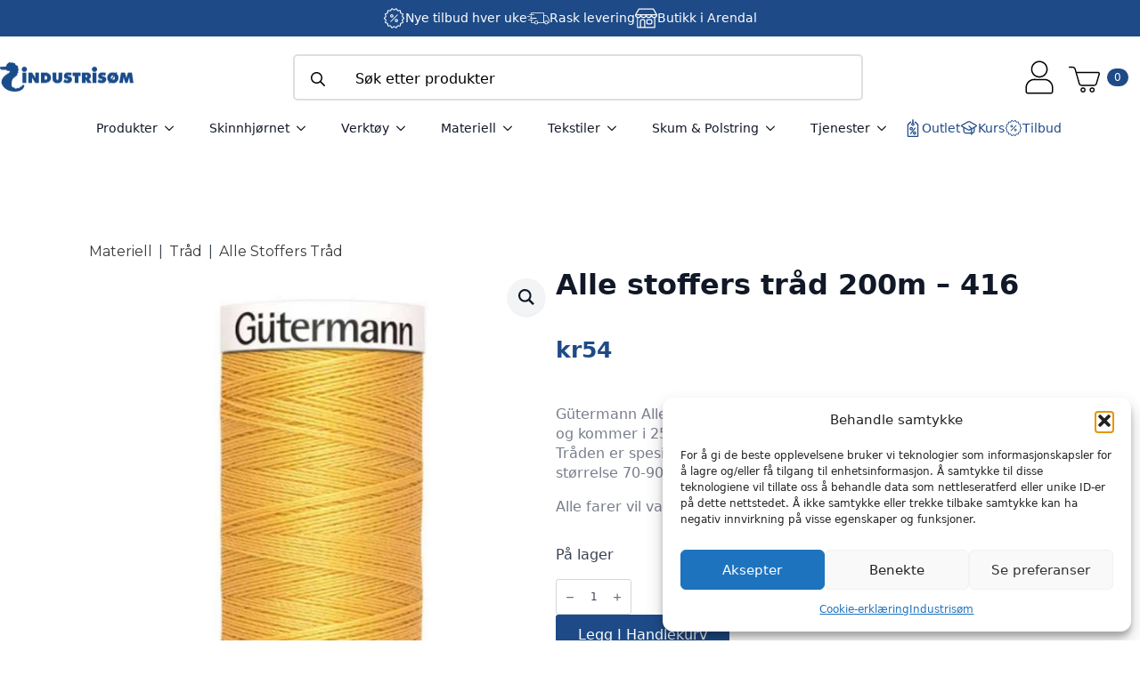

--- FILE ---
content_type: text/html; charset=UTF-8
request_url: https://industrisom.no/produkt/alle-stoffers-trad-200m-416/
body_size: 39986
content:
    <!doctype html>
    <html lang="nb-NO" prefix="og: https://ogp.me/ns#">

    <head>
        <meta charset="UTF-8">
        <meta name="viewport" content="width=device-width, initial-scale=1">
                    <link rel='stylesheet' href='https://industrisom.no/wp-content/plugins/breakdance/plugin/themeless/normalize.min.css'>
                
<!-- Search Engine Optimization by Rank Math PRO - https://rankmath.com/ -->
<title>Alle Stoffers Tråd 200m - 416</title>
<meta name="description" content="Gütermann Alle stoffers tråd er en polyester-sytråd. Høy kvalitet og kommer i 252 forskjellige farger Tråden er spesielt egnet til symaskiner og til symaskinnåler i størrelse 70-90 (10-14) Alle farer vil varriere i visning fra skjerm til skjerm."/>
<meta name="robots" content="follow, index, max-snippet:-1, max-video-preview:-1, max-image-preview:large"/>
<link rel="canonical" href="https://industrisom.no/produkt/alle-stoffers-trad-200m-416/" />
<meta property="og:locale" content="nb_NO" />
<meta property="og:type" content="product" />
<meta property="og:title" content="Alle Stoffers Tråd 200m - 416" />
<meta property="og:description" content="Gütermann Alle stoffers tråd er en polyester-sytråd. Høy kvalitet og kommer i 252 forskjellige farger Tråden er spesielt egnet til symaskiner og til symaskinnåler i størrelse 70-90 (10-14) Alle farer vil varriere i visning fra skjerm til skjerm." />
<meta property="og:url" content="https://industrisom.no/produkt/alle-stoffers-trad-200m-416/" />
<meta property="og:site_name" content="Industrisøm" />
<meta property="og:updated_time" content="2025-11-25T16:10:45+01:00" />
<meta property="fb:admins" content="100063537970050" />
<meta property="og:image" content="https://industrisom.no/wp-content/uploads/2025/11/NY6uJS_1764083442_4267_0_0_pck.jpg" />
<meta property="og:image:secure_url" content="https://industrisom.no/wp-content/uploads/2025/11/NY6uJS_1764083442_4267_0_0_pck.jpg" />
<meta property="og:image:width" content="683" />
<meta property="og:image:height" content="1000" />
<meta property="og:image:alt" content="Alle stoffers tråd 200m &#8211; 416" />
<meta property="og:image:type" content="image/jpeg" />
<meta property="product:brand" content="Gutermann" />
<meta property="product:price:amount" content="54.00" />
<meta property="product:price:currency" content="NOK" />
<meta property="product:availability" content="instock" />
<meta property="product:retailer_item_id" content="103247" />
<meta name="twitter:card" content="summary_large_image" />
<meta name="twitter:title" content="Alle Stoffers Tråd 200m - 416" />
<meta name="twitter:description" content="Gütermann Alle stoffers tråd er en polyester-sytråd. Høy kvalitet og kommer i 252 forskjellige farger Tråden er spesielt egnet til symaskiner og til symaskinnåler i størrelse 70-90 (10-14) Alle farer vil varriere i visning fra skjerm til skjerm." />
<meta name="twitter:image" content="https://industrisom.no/wp-content/uploads/2025/11/NY6uJS_1764083442_4267_0_0_pck.jpg" />
<meta name="twitter:label1" content="Price" />
<meta name="twitter:data1" content="&#107;&#114;54" />
<meta name="twitter:label2" content="Availability" />
<meta name="twitter:data2" content="På lager" />
<script type="application/ld+json" class="rank-math-schema-pro">{"@context":"https://schema.org","@graph":[{"@type":"Place","@id":"https://industrisom.no/#place","geo":{"@type":"GeoCoordinates","latitude":"58.46611477758087","longitude":"8.715105498146462"},"hasMap":"https://www.google.com/maps/search/?api=1&amp;query=58.46611477758087,8.715105498146462","address":{"@type":"PostalAddress","streetAddress":"S\u00f8rsvannsveien 12","postalCode":"4848","addressCountry":"NO","addressRegion":"Agder","addressLocality":"Arendal"}},{"@type":["Store","Organization"],"@id":"https://industrisom.no/#organization","name":"Industris\u00f8m","url":"https://industrisom.no","sameAs":["https://www.facebook.com/industrisom","https://www.instagram.com/industrisom/"],"email":"post@industrisom.no","address":{"@type":"PostalAddress","streetAddress":"S\u00f8rsvannsveien 12","postalCode":"4848","addressCountry":"NO","addressRegion":"Agder","addressLocality":"Arendal"},"logo":{"@type":"ImageObject","@id":"https://industrisom.no/#logo","url":"https://industrisom.no/wp-content/uploads/2025/11/industrisom-logo-some-2.jpg","contentUrl":"https://industrisom.no/wp-content/uploads/2025/11/industrisom-logo-some-2.jpg","caption":"Industris\u00f8m","inLanguage":"nb-NO","width":"1000","height":"1000"},"openingHours":["Monday,Tuesday,Wednesday,Friday 10:00-16:00","Thursday 10:00-17:00","Saturday 10:00-14:00"],"description":"Industris\u00f8m er et norsk h\u00e5ndverksverksted, butikk og nettbutikk for deg som liker \u00e5 skape, reparere og fornye ting selv. Hos oss finner du et bredt utvalg av m\u00f8belstoff, l\u00e6r, verkt\u00f8y, maskiner og materialer til s\u00f8m, m\u00f8beltapetsering, l\u00e6rarbeid og andre gj\u00f8r-det-selv-prosjekter.\n\nI v\u00e5r fysiske butikk og verksted i Arendal m\u00f8ter du fagfolk med lidenskap for h\u00e5ndverk. Vi deler gjerne tips, r\u00e5d og kunnskap slik at du f\u00e5r det beste resultatet i dine egne prosjekter. Enten du skal trekke om en stol, lage en knivslire eller sy ditt f\u00f8rste prosjekt, hjelper vi deg i gang med riktige produkter og veiledning.\n\nIndustris\u00f8m st\u00e5r for ekte h\u00e5ndverk, skaperglede og kvalitet. Vi er stolte av v\u00e5r norske fagkunnskap \u2013 og vi brenner for \u00e5 holde h\u00e5ndverkstradisjonene levende.","legalName":"Industris\u00f8m AS","location":{"@id":"https://industrisom.no/#place"},"image":{"@id":"https://industrisom.no/#logo"},"telephone":"+4737099500"},{"@type":"WebSite","@id":"https://industrisom.no/#website","url":"https://industrisom.no","name":"Industris\u00f8m","publisher":{"@id":"https://industrisom.no/#organization"},"inLanguage":"nb-NO"},{"@type":"ImageObject","@id":"https://industrisom.no/wp-content/uploads/2025/11/NY6uJS_1764083442_4267_0_0_pck.jpg","url":"https://industrisom.no/wp-content/uploads/2025/11/NY6uJS_1764083442_4267_0_0_pck.jpg","width":"683","height":"1000","inLanguage":"nb-NO"},{"@type":"BreadcrumbList","@id":"https://industrisom.no/produkt/alle-stoffers-trad-200m-416/#breadcrumb","itemListElement":[{"@type":"ListItem","position":"1","item":{"@id":"https://industrisom.no/produktkategori/materiell/","name":"Materiell"}},{"@type":"ListItem","position":"2","item":{"@id":"https://industrisom.no/produktkategori/materiell/trad/","name":"Tr\u00e5d"}},{"@type":"ListItem","position":"3","item":{"@id":"https://industrisom.no/produktkategori/materiell/trad/alle-stoffers-trad/","name":"Alle Stoffers Tr\u00e5d"}},{"@type":"ListItem","position":"4","item":{"@id":"https://industrisom.no/produkt/alle-stoffers-trad-200m-416/","name":"Alle stoffers tr\u00e5d 200m &#8211; 416"}}]},{"@type":"ItemPage","@id":"https://industrisom.no/produkt/alle-stoffers-trad-200m-416/#webpage","url":"https://industrisom.no/produkt/alle-stoffers-trad-200m-416/","name":"Alle Stoffers Tr\u00e5d 200m - 416","datePublished":"2021-11-04T14:50:39+01:00","dateModified":"2025-11-25T16:10:45+01:00","isPartOf":{"@id":"https://industrisom.no/#website"},"primaryImageOfPage":{"@id":"https://industrisom.no/wp-content/uploads/2025/11/NY6uJS_1764083442_4267_0_0_pck.jpg"},"inLanguage":"nb-NO","breadcrumb":{"@id":"https://industrisom.no/produkt/alle-stoffers-trad-200m-416/#breadcrumb"}},{"@type":"Product","brand":{"@type":"Brand","name":"Gutermann"},"name":"Alle stoffers tr\u00e5d 200m - 416","description":"G\u00fctermann Alle stoffers tr\u00e5d er en polyester-sytr\u00e5d. H\u00f8y kvalitet og kommer i 252 forskjellige farger Tr\u00e5den er spesielt egnet til symaskiner og til symaskinn\u00e5ler i st\u00f8rrelse 70-90 (10-14) Alle farer vil varriere i visning fra skjerm til skjerm.","sku":"103247","category":"Materiell &gt; Tr\u00e5d &gt; Alle Stoffers Tr\u00e5d","mainEntityOfPage":{"@id":"https://industrisom.no/produkt/alle-stoffers-trad-200m-416/#webpage"},"weight":{"@type":"QuantitativeValue","unitCode":"KGM","value":"0.050"},"height":{"@type":"QuantitativeValue","unitCode":"CMT","value":"5.500"},"width":{"@type":"QuantitativeValue","unitCode":"CMT","value":"2.000"},"depth":{"@type":"QuantitativeValue","unitCode":"CMT","value":"2.000"},"image":[{"@type":"ImageObject","url":"https://industrisom.no/wp-content/uploads/2025/11/NY6uJS_1764083442_4267_0_0_pck.jpg","height":"1000","width":"683"}],"offers":{"@type":"Offer","price":"54.00","priceCurrency":"NOK","priceValidUntil":"2027-12-31","availability":"http://schema.org/InStock","itemCondition":"NewCondition","url":"https://industrisom.no/produkt/alle-stoffers-trad-200m-416/","seller":{"@type":"Organization","@id":"https://industrisom.no/","name":"Industris\u00f8m","url":"https://industrisom.no","logo":"https://industrisom.no/wp-content/uploads/2025/11/industrisom-logo-some-2.jpg"},"priceSpecification":{"price":"54.00","priceCurrency":"NOK","valueAddedTaxIncluded":"true"}},"additionalProperty":[{"@type":"PropertyValue","name":"pa_merker","value":"Gutermann"}],"@id":"https://industrisom.no/produkt/alle-stoffers-trad-200m-416/#richSnippet"}]}</script>
<!-- /Rank Math WordPress SEO plugin -->

<link rel='dns-prefetch' href='//static.klaviyo.com' />
<link rel='dns-prefetch' href='//www.googletagmanager.com' />
<link rel="alternate" type="application/rss+xml" title="Industrisøm &raquo; Alle stoffers tråd 200m &#8211; 416 kommentarstrøm" href="https://industrisom.no/produkt/alle-stoffers-trad-200m-416/feed/" />
<link rel="alternate" title="oEmbed (JSON)" type="application/json+oembed" href="https://industrisom.no/wp-json/oembed/1.0/embed?url=https%3A%2F%2Findustrisom.no%2Fprodukt%2Falle-stoffers-trad-200m-416%2F" />
<link rel="alternate" title="oEmbed (XML)" type="text/xml+oembed" href="https://industrisom.no/wp-json/oembed/1.0/embed?url=https%3A%2F%2Findustrisom.no%2Fprodukt%2Falle-stoffers-trad-200m-416%2F&#038;format=xml" />
<style id='wp-img-auto-sizes-contain-inline-css' type='text/css'>
img:is([sizes=auto i],[sizes^="auto," i]){contain-intrinsic-size:3000px 1500px}
/*# sourceURL=wp-img-auto-sizes-contain-inline-css */
</style>
<link rel='stylesheet' id='font-awesome-css' href='https://industrisom.no/wp-content/plugins/woocommerce-advanced-products-labels/berocket/assets/css/font-awesome.min.css?ver=6.9' type='text/css' media='all' />
<link rel='stylesheet' id='berocket_products_label_style-css' href='https://industrisom.no/wp-content/plugins/woocommerce-advanced-products-labels/css/frontend.css?ver=3.3.3.1' type='text/css' media='all' />
<style id='berocket_products_label_style-inline-css' type='text/css'>

            @media (min-width: 1025px) {
                .berocket_hide_on_device_desktop:not(.berocket_alabel_id_demo) {display:none!important;}
            }
            @media (min-width: 768px) and (max-width: 1024px) {
                .berocket_hide_on_device_tablet:not(.berocket_alabel_id_demo) {display:none!important;}
            }
            @media (max-width: 767px) {
                .berocket_hide_on_device_mobile:not(.berocket_alabel_id_demo) {display:none!important;}
            }
            

        .berocket_better_labels:before,
        .berocket_better_labels:after {
            clear: both;
            content: " ";
            display: block;
        }
        .berocket_better_labels.berocket_better_labels_image {
            position: absolute!important;
            top: 0px!important;
            bottom: 0px!important;
            left: 0px!important;
            right: 0px!important;
            pointer-events: none;
        }
        .berocket_better_labels.berocket_better_labels_image * {
            pointer-events: none;
        }
        .berocket_better_labels.berocket_better_labels_image img,
        .berocket_better_labels.berocket_better_labels_image .fa,
        .berocket_better_labels.berocket_better_labels_image .berocket_color_label,
        .berocket_better_labels.berocket_better_labels_image .berocket_image_background,
        .berocket_better_labels .berocket_better_labels_line .br_alabel,
        .berocket_better_labels .berocket_better_labels_line .br_alabel span {
            pointer-events: all;
        }
        .berocket_better_labels .berocket_color_label,
        .br_alabel .berocket_color_label {
            width: 100%;
            height: 100%;
            display: block;
        }
        .berocket_better_labels .berocket_better_labels_position_left {
            text-align:left;
            float: left;
            clear: left;
        }
        .berocket_better_labels .berocket_better_labels_position_center {
            text-align:center;
        }
        .berocket_better_labels .berocket_better_labels_position_right {
            text-align:right;
            float: right;
            clear: right;
        }
        .berocket_better_labels.berocket_better_labels_label {
            clear: both
        }
        .berocket_better_labels .berocket_better_labels_line {
            line-height: 1px;
        }
        .berocket_better_labels.berocket_better_labels_label .berocket_better_labels_line {
            clear: none;
        }
        .berocket_better_labels .berocket_better_labels_position_left .berocket_better_labels_line {
            clear: left;
        }
        .berocket_better_labels .berocket_better_labels_position_right .berocket_better_labels_line {
            clear: right;
        }
        .berocket_better_labels .berocket_better_labels_line .br_alabel {
            display: inline-block;
            position: relative;
            top: 0!important;
            left: 0!important;
            right: 0!important;
            line-height: 1px;
        }.berocket_better_labels .berocket_better_labels_position {
                display: flex;
                flex-direction: column;
            }
            .berocket_better_labels .berocket_better_labels_position.berocket_better_labels_position_left {
                align-items: start;
            }
            .berocket_better_labels .berocket_better_labels_position.berocket_better_labels_position_right {
                align-items: end;
            }
            .rtl .berocket_better_labels .berocket_better_labels_position.berocket_better_labels_position_left {
                align-items: end;
            }
            .rtl .berocket_better_labels .berocket_better_labels_position.berocket_better_labels_position_right {
                align-items: start;
            }
            .berocket_better_labels .berocket_better_labels_position.berocket_better_labels_position_center {
                align-items: center;
            }
            .berocket_better_labels .berocket_better_labels_position .berocket_better_labels_inline {
                display: flex;
                align-items: start;
            }
/*# sourceURL=berocket_products_label_style-inline-css */
</style>
<style id='wp-emoji-styles-inline-css' type='text/css'>

	img.wp-smiley, img.emoji {
		display: inline !important;
		border: none !important;
		box-shadow: none !important;
		height: 1em !important;
		width: 1em !important;
		margin: 0 0.07em !important;
		vertical-align: -0.1em !important;
		background: none !important;
		padding: 0 !important;
	}
/*# sourceURL=wp-emoji-styles-inline-css */
</style>
<style id='wp-block-library-inline-css' type='text/css'>
:root{--wp-block-synced-color:#7a00df;--wp-block-synced-color--rgb:122,0,223;--wp-bound-block-color:var(--wp-block-synced-color);--wp-editor-canvas-background:#ddd;--wp-admin-theme-color:#007cba;--wp-admin-theme-color--rgb:0,124,186;--wp-admin-theme-color-darker-10:#006ba1;--wp-admin-theme-color-darker-10--rgb:0,107,160.5;--wp-admin-theme-color-darker-20:#005a87;--wp-admin-theme-color-darker-20--rgb:0,90,135;--wp-admin-border-width-focus:2px}@media (min-resolution:192dpi){:root{--wp-admin-border-width-focus:1.5px}}.wp-element-button{cursor:pointer}:root .has-very-light-gray-background-color{background-color:#eee}:root .has-very-dark-gray-background-color{background-color:#313131}:root .has-very-light-gray-color{color:#eee}:root .has-very-dark-gray-color{color:#313131}:root .has-vivid-green-cyan-to-vivid-cyan-blue-gradient-background{background:linear-gradient(135deg,#00d084,#0693e3)}:root .has-purple-crush-gradient-background{background:linear-gradient(135deg,#34e2e4,#4721fb 50%,#ab1dfe)}:root .has-hazy-dawn-gradient-background{background:linear-gradient(135deg,#faaca8,#dad0ec)}:root .has-subdued-olive-gradient-background{background:linear-gradient(135deg,#fafae1,#67a671)}:root .has-atomic-cream-gradient-background{background:linear-gradient(135deg,#fdd79a,#004a59)}:root .has-nightshade-gradient-background{background:linear-gradient(135deg,#330968,#31cdcf)}:root .has-midnight-gradient-background{background:linear-gradient(135deg,#020381,#2874fc)}:root{--wp--preset--font-size--normal:16px;--wp--preset--font-size--huge:42px}.has-regular-font-size{font-size:1em}.has-larger-font-size{font-size:2.625em}.has-normal-font-size{font-size:var(--wp--preset--font-size--normal)}.has-huge-font-size{font-size:var(--wp--preset--font-size--huge)}.has-text-align-center{text-align:center}.has-text-align-left{text-align:left}.has-text-align-right{text-align:right}.has-fit-text{white-space:nowrap!important}#end-resizable-editor-section{display:none}.aligncenter{clear:both}.items-justified-left{justify-content:flex-start}.items-justified-center{justify-content:center}.items-justified-right{justify-content:flex-end}.items-justified-space-between{justify-content:space-between}.screen-reader-text{border:0;clip-path:inset(50%);height:1px;margin:-1px;overflow:hidden;padding:0;position:absolute;width:1px;word-wrap:normal!important}.screen-reader-text:focus{background-color:#ddd;clip-path:none;color:#444;display:block;font-size:1em;height:auto;left:5px;line-height:normal;padding:15px 23px 14px;text-decoration:none;top:5px;width:auto;z-index:100000}html :where(.has-border-color){border-style:solid}html :where([style*=border-top-color]){border-top-style:solid}html :where([style*=border-right-color]){border-right-style:solid}html :where([style*=border-bottom-color]){border-bottom-style:solid}html :where([style*=border-left-color]){border-left-style:solid}html :where([style*=border-width]){border-style:solid}html :where([style*=border-top-width]){border-top-style:solid}html :where([style*=border-right-width]){border-right-style:solid}html :where([style*=border-bottom-width]){border-bottom-style:solid}html :where([style*=border-left-width]){border-left-style:solid}html :where(img[class*=wp-image-]){height:auto;max-width:100%}:where(figure){margin:0 0 1em}html :where(.is-position-sticky){--wp-admin--admin-bar--position-offset:var(--wp-admin--admin-bar--height,0px)}@media screen and (max-width:600px){html :where(.is-position-sticky){--wp-admin--admin-bar--position-offset:0px}}
/*# sourceURL=/wp-includes/css/dist/block-library/common.min.css */
</style>
<style id='classic-theme-styles-inline-css' type='text/css'>
/*! This file is auto-generated */
.wp-block-button__link{color:#fff;background-color:#32373c;border-radius:9999px;box-shadow:none;text-decoration:none;padding:calc(.667em + 2px) calc(1.333em + 2px);font-size:1.125em}.wp-block-file__button{background:#32373c;color:#fff;text-decoration:none}
/*# sourceURL=/wp-includes/css/classic-themes.min.css */
</style>
<link rel='stylesheet' id='contact-form-7-css' href='https://industrisom.no/wp-content/plugins/contact-form-7/includes/css/styles.css?ver=6.1.4' type='text/css' media='all' />
<link rel='stylesheet' id='wc-svea-checkout-part-payment-widget-css' href='https://industrisom.no/wp-content/plugins/svea-checkout-for-woocommerce/assets/css/frontend/part-payment/part-payment-module.min.css?ver=3.4.3' type='text/css' media='all' />
<link rel='stylesheet' id='photoswipe-css' href='https://industrisom.no/wp-content/plugins/woocommerce/assets/css/photoswipe/photoswipe.min.css?ver=10.4.3' type='text/css' media='all' />
<link rel='stylesheet' id='photoswipe-default-skin-css' href='https://industrisom.no/wp-content/plugins/woocommerce/assets/css/photoswipe/default-skin/default-skin.min.css?ver=10.4.3' type='text/css' media='all' />
<link rel='stylesheet' id='cmplz-general-css' href='https://industrisom.no/wp-content/plugins/complianz-gdpr/assets/css/cookieblocker.min.css?ver=1765938051' type='text/css' media='all' />
<link rel='stylesheet' id='front-css' href='https://industrisom.no/wp-content/plugins/digipos/includes/css/front.css?ver=3.0.3' type='text/css' media='all' />
<link rel='stylesheet' id='wpcsa-frontend-css' href='https://industrisom.no/wp-content/plugins/wpc-shop-as-customer/assets/css/frontend.css?ver=6.9' type='text/css' media='all' />
<link rel='stylesheet' id='flexible-shipping-free-shipping-css' href='https://industrisom.no/wp-content/plugins/flexible-shipping/assets/dist/css/free-shipping.css?ver=6.5.4.2' type='text/css' media='all' />
<link rel='stylesheet' id='cwginstock_frontend_css-css' href='https://industrisom.no/wp-content/plugins/back-in-stock-notifier-for-woocommerce/assets/css/frontend.min.css?ver=6.3.1' type='text/css' media='' />
<link rel='stylesheet' id='cwginstock_bootstrap-css' href='https://industrisom.no/wp-content/plugins/back-in-stock-notifier-for-woocommerce/assets/css/bootstrap.min.css?ver=6.3.1' type='text/css' media='' />
<link rel='stylesheet' id='diller-loyalty-css' href='https://industrisom.no/wp-content/plugins/diller-loyalty/assets/css/diller-loyalty-bundle-public.css?ver=2.5.3' type='text/css' media='all' />
<style id='diller-store-styles-inline-css' type='text/css'>
:root{--diller-buttons-background-color: #90b3c7; --diller-buttons-background-color-hover: #a7c3d3; --diller-membership_progress_bar-background-color: #90b3c7;}
/*# sourceURL=diller-store-styles-inline-css */
</style>
<script type="text/javascript" id="woocommerce-google-analytics-integration-gtag-js-after">
/* <![CDATA[ */
/* Google Analytics for WooCommerce (gtag.js) */
					window.dataLayer = window.dataLayer || [];
					function gtag(){dataLayer.push(arguments);}
					// Set up default consent state.
					for ( const mode of [{"analytics_storage":"denied","ad_storage":"denied","ad_user_data":"denied","ad_personalization":"denied","region":["AT","BE","BG","HR","CY","CZ","DK","EE","FI","FR","DE","GR","HU","IS","IE","IT","LV","LI","LT","LU","MT","NL","NO","PL","PT","RO","SK","SI","ES","SE","GB","CH"]}] || [] ) {
						gtag( "consent", "default", { "wait_for_update": 500, ...mode } );
					}
					gtag("js", new Date());
					gtag("set", "developer_id.dOGY3NW", true);
					gtag("config", "G-6SJ2534ZN7", {"track_404":true,"allow_google_signals":false,"logged_in":false,"linker":{"domains":[],"allow_incoming":false},"custom_map":{"dimension1":"logged_in"}});
//# sourceURL=woocommerce-google-analytics-integration-gtag-js-after
/* ]]> */
</script>
<script type="text/javascript" src="https://industrisom.no/wp-includes/js/jquery/jquery.min.js?ver=3.7.1" id="jquery-core-js"></script>
<script type="text/javascript" src="https://industrisom.no/wp-includes/js/jquery/jquery-migrate.min.js?ver=3.4.1" id="jquery-migrate-js"></script>
<script type="text/javascript" src="https://industrisom.no/wp-content/plugins/woocommerce/assets/js/jquery-blockui/jquery.blockUI.min.js?ver=2.7.0-wc.10.4.3" id="wc-jquery-blockui-js" data-wp-strategy="defer"></script>
<script type="text/javascript" id="wc-add-to-cart-js-extra">
/* <![CDATA[ */
var wc_add_to_cart_params = {"ajax_url":"/wp-admin/admin-ajax.php","wc_ajax_url":"/?wc-ajax=%%endpoint%%","i18n_view_cart":"Vis handlekurv","cart_url":"https://industrisom.no/handlekurv/","is_cart":"","cart_redirect_after_add":"no"};
//# sourceURL=wc-add-to-cart-js-extra
/* ]]> */
</script>
<script type="text/javascript" src="https://industrisom.no/wp-content/plugins/woocommerce/assets/js/frontend/add-to-cart.min.js?ver=10.4.3" id="wc-add-to-cart-js" defer="defer" data-wp-strategy="defer"></script>
<script type="text/javascript" src="https://industrisom.no/wp-content/plugins/woocommerce/assets/js/zoom/jquery.zoom.min.js?ver=1.7.21-wc.10.4.3" id="wc-zoom-js" defer="defer" data-wp-strategy="defer"></script>
<script type="text/javascript" src="https://industrisom.no/wp-content/plugins/woocommerce/assets/js/flexslider/jquery.flexslider.min.js?ver=2.7.2-wc.10.4.3" id="wc-flexslider-js" defer="defer" data-wp-strategy="defer"></script>
<script type="text/javascript" src="https://industrisom.no/wp-content/plugins/woocommerce/assets/js/photoswipe/photoswipe.min.js?ver=4.1.1-wc.10.4.3" id="wc-photoswipe-js" defer="defer" data-wp-strategy="defer"></script>
<script type="text/javascript" src="https://industrisom.no/wp-content/plugins/woocommerce/assets/js/photoswipe/photoswipe-ui-default.min.js?ver=4.1.1-wc.10.4.3" id="wc-photoswipe-ui-default-js" defer="defer" data-wp-strategy="defer"></script>
<script type="text/javascript" id="wc-single-product-js-extra">
/* <![CDATA[ */
var wc_single_product_params = {"i18n_required_rating_text":"Vennligst velg en vurdering","i18n_rating_options":["1 av 5 stjerner","2 av 5 stjerner","3 av 5 stjerner","4 av 5 stjerner","5 av 5 stjerner"],"i18n_product_gallery_trigger_text":"Se bildegalleri i fullskjerm","review_rating_required":"yes","flexslider":{"rtl":false,"animation":"slide","smoothHeight":true,"directionNav":false,"controlNav":"thumbnails","slideshow":false,"animationSpeed":500,"animationLoop":false,"allowOneSlide":false},"zoom_enabled":"1","zoom_options":[],"photoswipe_enabled":"1","photoswipe_options":{"shareEl":false,"closeOnScroll":false,"history":false,"hideAnimationDuration":0,"showAnimationDuration":0},"flexslider_enabled":"1"};
//# sourceURL=wc-single-product-js-extra
/* ]]> */
</script>
<script type="text/javascript" src="https://industrisom.no/wp-content/plugins/woocommerce/assets/js/frontend/single-product.min.js?ver=10.4.3" id="wc-single-product-js" defer="defer" data-wp-strategy="defer"></script>
<script type="text/javascript" src="https://industrisom.no/wp-content/plugins/woocommerce/assets/js/js-cookie/js.cookie.min.js?ver=2.1.4-wc.10.4.3" id="wc-js-cookie-js" defer="defer" data-wp-strategy="defer"></script>
<script type="text/javascript" id="woocommerce-js-extra">
/* <![CDATA[ */
var woocommerce_params = {"ajax_url":"/wp-admin/admin-ajax.php","wc_ajax_url":"/?wc-ajax=%%endpoint%%","i18n_password_show":"Vis passord","i18n_password_hide":"Skjul passord"};
//# sourceURL=woocommerce-js-extra
/* ]]> */
</script>
<script type="text/javascript" src="https://industrisom.no/wp-content/plugins/woocommerce/assets/js/frontend/woocommerce.min.js?ver=10.4.3" id="woocommerce-js" defer="defer" data-wp-strategy="defer"></script>
<script type="text/javascript" id="wc-cart-fragments-js-extra">
/* <![CDATA[ */
var wc_cart_fragments_params = {"ajax_url":"/wp-admin/admin-ajax.php","wc_ajax_url":"/?wc-ajax=%%endpoint%%","cart_hash_key":"wc_cart_hash_623a00a8fe725e6be67eb3b98bc02dc3","fragment_name":"wc_fragments_623a00a8fe725e6be67eb3b98bc02dc3","request_timeout":"5000"};
//# sourceURL=wc-cart-fragments-js-extra
/* ]]> */
</script>
<script type="text/javascript" src="https://industrisom.no/wp-content/plugins/woocommerce/assets/js/frontend/cart-fragments.min.js?ver=10.4.3" id="wc-cart-fragments-js" defer="defer" data-wp-strategy="defer"></script>
<script type="text/javascript" id="wc-settings-dep-in-header-js-after">
/* <![CDATA[ */
console.warn( "Scripts that have a dependency on [wc-settings, wc-blocks-checkout] must be loaded in the footer, klaviyo-klaviyo-checkout-block-editor-script was registered to load in the header, but has been switched to load in the footer instead. See https://github.com/woocommerce/woocommerce-gutenberg-products-block/pull/5059" );
console.warn( "Scripts that have a dependency on [wc-settings, wc-blocks-checkout] must be loaded in the footer, klaviyo-klaviyo-checkout-block-view-script was registered to load in the header, but has been switched to load in the footer instead. See https://github.com/woocommerce/woocommerce-gutenberg-products-block/pull/5059" );
//# sourceURL=wc-settings-dep-in-header-js-after
/* ]]> */
</script>
<link rel="https://api.w.org/" href="https://industrisom.no/wp-json/" /><link rel="alternate" title="JSON" type="application/json" href="https://industrisom.no/wp-json/wp/v2/product/132200" /><link rel="EditURI" type="application/rsd+xml" title="RSD" href="https://industrisom.no/xmlrpc.php?rsd" />
<meta name="generator" content="WordPress 6.9" />
<link rel='shortlink' href='https://industrisom.no/?p=132200' />
<!-- start Simple Custom CSS and JS -->
<style type="text/css">
/* --- HERO SECTION --- */
.kk-hero {
    background-size: cover;
    background-position: center;
    padding: 160px 20px;
    position: relative;
    text-align: center;
    color: #fff;
    display: flex;
    align-items: center;
    justify-content: center;
}

.kk-hero:before {
    content:"";
    position:absolute;
    inset:0;
    background:rgba(0,0,0,0.45);
}

.kk-hero-content {
    position:relative;
    z-index:2;
}

.kk-hero h1 {
    font-size: 55px;
    margin: 0;
}

/* --- INTRO --- */
.kk-intro {
    text-align: center;
    padding: 60px 20px;
    max-width: 900px;
    margin: auto;
}

.kk-intro h2 {
    font-size: 32px;
    margin-bottom: 20px;
}

.kk-intro p {
    font-size: 18px;
    margin-bottom: 30px;
}

.kk-btn {
    background: #000;
    color:#fff;
    padding: 14px 30px;
    display:inline-block;
    text-decoration:none;
    font-weight:600;
    border-radius:6px;
}

/* --- SECTIONS --- */
.kk-section {
    padding: 70px 20px;
    text-align:center;
    max-width: 1200px;
    margin:auto;
}

.kk-section h2 {
    font-size: 35px;
    margin-bottom: 40px;
}

/* --- CARDS --- */
.kk-cards {
    display:flex;
    justify-content:center;
    gap:30px;
    flex-wrap:wrap;
}

.kk-card {
    background:#fff;
    border:1px solid #ddd;
    border-radius:10px;
    padding:30px 20px;
    width:300px;
    text-align:center;
}

.kk-card img {
    width:90px;
    margin-bottom:20px;
}

.kk-card h3 {
    font-size:22px;
    margin-bottom:10px;
}

/* --- JOIN BOX --- */
.kk-section-alt {
    padding:60px 20px;
    background:#f7f7f7;
    text-align:center;
}

.kk-join-box h2 {
    font-size:36px;
}

.kk-btn-dark {
    background:#000;
    color:#fff;
    padding:14px 30px;
    display:inline-block;
    margin-top:20px;
    border-radius:6px;
    text-decoration:none;
    font-weight:600;
}

/* --- LIST --- */
.kk-list {
    text-align:left;
    max-width:700px;
    margin:30px auto;
    padding-left:20px;
    font-size:18px;
}

.kk-list li {
    margin-bottom:10px;
}

/* --- RESPONSIVE --- */
@media (max-width:768px) {
    .kk-hero h1 { font-size: 36px; }
    .kk-card { width:100%; }
}</style>
<!-- end Simple Custom CSS and JS -->
<!--Start of Tawk.to Script-->
<script type="text/javascript">
var Tawk_API=Tawk_API||{}, Tawk_LoadStart=new Date();
(function(){
var s1=document.createElement("script"),s0=document.getElementsByTagName("script")[0];
s1.async=true;
s1.src='https://embed.tawk.to/63335d1937898912e96ba300/1ge0a7bf0';
s1.charset='UTF-8';
s1.setAttribute('crossorigin','*');
s0.parentNode.insertBefore(s1,s0);
})();
</script>
<!--End of Tawk.to Script--><style>.product .images {position: relative;}</style><!-- Starting: Conversion Tracking for WooCommerce (https://wordpress.org/plugins/woocommerce-conversion-tracking/) -->
		<script type="text/plain" data-service="facebook" data-category="marketing">
			!function(f,b,e,v,n,t,s){if(f.fbq)return;n=f.fbq=function(){n.callMethod?
				n.callMethod.apply(n,arguments):n.queue.push(arguments)};if(!f._fbq)f._fbq=n;
				n.push=n;n.loaded=!0;n.version='2.0';n.queue=[];t=b.createElement(e);t.async=!0;
				t.src=v;s=b.getElementsByTagName(e)[0];s.parentNode.insertBefore(t,s)}(window,
				document,'script','https://connect.facebook.net/en_US/fbevents.js');
			fbq('init', '1271768183398597', {});fbq('track', 'PageView', {});		</script>

		<!--  <noscript><img height="1" width="1" style="display:none"
		 src="https://www.facebook.com/tr?id=1336191666485656&ev=PageView&noscript=1"
		 /></noscript> -->
				<script>
			(function (window, document) {
				if (window.wcfbq) return;
				window.wcfbq = (function () {
					if (arguments.length > 0) {
						var pixelId, trackType, contentObj;

						if (typeof arguments[0] == 'string') pixelId = arguments[0];
						if (typeof arguments[1] == 'string') trackType = arguments[1];
						if (typeof arguments[2] == 'object') contentObj = arguments[2];

						var params = [];
						if (typeof pixelId === 'string' && pixelId.replace(/\s+/gi, '') != '' &&
							typeof trackType === 'string' && trackType.replace(/\s+/gi, '')) {
							params.push('id=' + encodeURIComponent(pixelId));
							switch (trackType) {
								case 'PageView':
								case 'ViewContent':
								case 'Search':
								case 'AddToCart':
								case 'InitiateCheckout':
								case 'AddPaymentInfo':
								case 'Lead':
								case 'CompleteRegistration':
								case 'Purchase':
								case 'AddToWishlist':
									params.push('ev=' + encodeURIComponent(trackType));
									break;
								default:
									return;
							}

							params.push('dl=' + encodeURIComponent(document.location.href));
							if (document.referrer) params.push('rl=' + encodeURIComponent(document.referrer));
							params.push('if=false');
							params.push('ts=' + new Date().getTime());

							if (typeof contentObj == 'object') {
								for (var u in contentObj) {
									if (typeof contentObj[u] == 'object' && contentObj[u] instanceof Array) {
										if (contentObj[u].length > 0) {
											for (var y = 0; y < contentObj[u].length; y++) { contentObj[u][y] = (contentObj[u][y] + '').replace(/^\s+|\s+$/gi, '').replace(/\s+/gi, ' ').replace(/,/gi, '§'); }
											params.push('cd[' + u + ']=' + encodeURIComponent(contentObj[u].join(',').replace(/^/gi, '[\'').replace(/$/gi, '\']').replace(/,/gi, '\',\'').replace(/§/gi, '\,')));
										}
									}
									else if (typeof contentObj[u] == 'string')
										params.push('cd[' + u + ']=' + encodeURIComponent(contentObj[u]));
								}
							}

							params.push('v=' + encodeURIComponent('2.7.19'));

							var imgId = new Date().getTime();
							var img = document.createElement('img');
							img.id = 'fb_' + imgId, img.src = 'https://www.facebook.com/tr/?' + params.join('&'), img.width = 1, img.height = 1, img.style = 'display:none;';
							document.body.appendChild(img);
							window.setTimeout(function () { var t = document.getElementById('fb_' + imgId); t.parentElement.removeChild(t); }, 1000);
						}
					}
				});
			})(window, document);
		</script>
				<script type="text/javascript">
			jQuery( function( $ ) {
				$(document).on('added_to_cart', function ( event, fragments, hash, button ) {
					var currencySymbol = $($(button.get()[0]).closest('.product')
						.find('.woocommerce-Price-currencySymbol').get()[0]).text();

					var price = $(button.get()[0]).closest('.product').find('.amount').text();
					var originalPrice = price.split(currencySymbol).slice(-1).pop();

					var settings = [{"pixel_id":"1271768183398597","events":{"AddToCart":"on","InitiateCheckout":"on","Purchase":"on","ViewContent":"on","ViewCategory":"on","Search":"on","AddToWishlist":"on"}}];
					$.each( settings, function( index, setting ) {
						if ( 'AddToCart' in setting.events ) {
							wcfbq(setting.pixel_id, 'AddToCart', {
								content_ids: [ $(button).data('product_id') ],
								content_type: 'product',
								value: originalPrice,
								currency: 'NOK',
							});
						}

					} );
				});
			});
		</script>
		        <script type="text/plain" data-service="google-analytics" data-category="statistics" async data-cmplz-src="https://www.googletagmanager.com/gtag/js?id=AW-620363891"></script>
        <script>
            window.dataLayer = window.dataLayer || [];
            function gtag(){dataLayer.push(arguments)};
            gtag('js', new Date());

            gtag('config', 'AW-620363891');
        </script>
        <!-- End: Conversion Tracking for WooCommerce Codes -->
			<style>.cmplz-hidden {
					display: none !important;
				}</style><!-- Google site verification - Google for WooCommerce -->
<meta name="google-site-verification" content="swgHSS6PT3eQaLxZUK9fv1-9DVBpPSKJiBdGdsgxiSA" />
	<noscript><style>.woocommerce-product-gallery{ opacity: 1 !important; }</style></noscript>
	<noscript><style>.lazyload[data-src]{display:none !important;}</style></noscript><style>.lazyload{background-image:none !important;}.lazyload:before{background-image:none !important;}</style><link rel="icon" href="https://industrisom.no/wp-content/uploads/2024/06/cropped-Untitled-design-62-32x32.png" sizes="32x32" />
<link rel="icon" href="https://industrisom.no/wp-content/uploads/2024/06/cropped-Untitled-design-62-192x192.png" sizes="192x192" />
<link rel="apple-touch-icon" href="https://industrisom.no/wp-content/uploads/2024/06/cropped-Untitled-design-62-180x180.png" />
<meta name="msapplication-TileImage" content="https://industrisom.no/wp-content/uploads/2024/06/cropped-Untitled-design-62-270x270.png" />
		<style type="text/css" id="wp-custom-css">
			/** START DILLER LOYALTY PLUGIN **/
/** Form is found on URL/innmelding-kundeklubb  **/
#dillerEnrollmentForm select[name="address"], label[for^="address"],
#dillerEnrollmentForm input[name="postal_code"], label[for^="postal_code"],
#dillerEnrollmentForm input[name="postal_city"], label[for^="postal_city"],
#dillerEnrollmentForm select[name="country"], label[for^="country"],
#dillerEnrollmentForm select[name="birth_date"], label[for^="birth_date"]
{
    display: none !important;
}
#dillerEnrollmentForm > div.diller-form-group:nth-child(8),
#dillerEnrollmentForm > div.diller-form-group:nth-child(9),
#dillerEnrollmentForm > div.diller-form-group:nth-child(10),
#dillerEnrollmentForm > div.diller-form-group:nth-child(11),
#dillerEnrollmentForm > div.diller-form-group:nth-child(12)
{
    display: none !important;
}
/** END DILLER LOYALTY PLUGIN **/		</style>
		<!-- [HEADER ASSETS] -->
<link rel="stylesheet" href="https://industrisom.no/wp-content/plugins/breakdance/subplugins/breakdance-woocommerce/css/breakdance-woocommerce.css" />

<link rel="stylesheet" href="https://industrisom.no/wp-content/plugins/breakdance/subplugins/breakdance-elements/dependencies-files/custom-tabs@1/tabs.css?bd_ver=2.6.1" />
<link rel="stylesheet" href="https://industrisom.no/wp-content/plugins/breakdance/subplugins/breakdance-elements/dependencies-files/awesome-menu@1/awesome-menu.css?bd_ver=2.6.1" />
<link rel="stylesheet" href="https://industrisom.no/wp-content/plugins/breakdance/subplugins/breakdance-elements/dependencies-files/breakdance-fancy-background@1/fancy-background.css?bd_ver=2.6.1" />
<link rel="stylesheet" href="https://industrisom.no/wp-content/plugins/breakdance/subplugins/breakdance-elements/dependencies-files/popups@1/popups.css?bd_ver=2.6.1" />
<link rel="stylesheet" href="https://fonts.googleapis.com/css2?family=Montserrat:ital,wght@0,100;0,200;0,300;0,400;0,500;0,600;0,700;0,800;0,900;1,100;1,200;1,300;1,400;1,500;1,600;1,700;1,800;1,900&family=Lato:ital,wght@0,100;0,200;0,300;0,400;0,500;0,600;0,700;0,800;0,900;1,100;1,200;1,300;1,400;1,500;1,600;1,700;1,800;1,900&display=swap" />

<link rel="stylesheet" href="https://industrisom.no/wp-content/uploads/breakdance/css/post-301318-defaults.css?v=3dda02ec9f350b2af71c0d48b385ee1a" />

<link rel="stylesheet" href="https://industrisom.no/wp-content/uploads/breakdance/css/post-301289-defaults.css?v=d4113d6d6802abf46eaa77479b1df8f5" />

<link rel="stylesheet" href="https://industrisom.no/wp-content/uploads/breakdance/css/post-301322-defaults.css?v=29dc62683dcb33ea66d5b23830e1807e" />

<link rel="stylesheet" href="https://industrisom.no/wp-content/uploads/breakdance/css/post-301307-defaults.css?v=3f875102eb68dd2e0c98e79b19328609" />

<link rel="stylesheet" href="https://industrisom.no/wp-content/uploads/breakdance/css/global-settings.css?v=fd0d314558ab505ea24dbbbf0be545f7" />

<link rel="stylesheet" href="https://industrisom.no/wp-content/uploads/breakdance/css/selectors.css?v=436d299f6f5d71d3b30ec834787868ce" />

<link rel="stylesheet" href="https://industrisom.no/wp-content/uploads/breakdance/css/post-301318.css?v=91c194fb75120f1543712f416f3b9590" />

<link rel="stylesheet" href="https://industrisom.no/wp-content/uploads/breakdance/css/post-301289.css?v=b0c55a7106bc6891028eacc5fc81e00d" />

<link rel="stylesheet" href="https://industrisom.no/wp-content/uploads/breakdance/css/post-301322.css?v=55caa4eaca570a190eb3c9aca24efd04" />

<link rel="stylesheet" href="https://industrisom.no/wp-content/uploads/breakdance/css/post-301307.css?v=62916f287177ed723d971992337521b8" />
<!-- [/EOF HEADER ASSETS] -->
    </head>
    
    <body data-cmplz=1 class="wp-singular product-template-default single single-product postid-132200 wp-theme-breakdance-zero breakdance theme-breakdance-zero woocommerce woocommerce-page woocommerce-no-js">
            <header class="bde-header-builder-301289-100 bde-header-builder bde-header-builder--sticky-scroll-slide">

<div class="bde-header-builder__container"><div class="bde-div-301289-101 bde-div">
  
  
	



<div class="bde-icon-list-301289-158 bde-icon-list">
<ul>
  
              
    <li>
                      
            
            

    
    
    
    
    
    <a class="breakdance-link bde-icon-list__item-wrapper" href="https://industrisom.no/ukens" target="_self" data-type="url"  >

      
      <span class='bde-icon-list__icon'>
        <svg xmlns="http://www.w3.org/2000/svg" id="Icon" enable-background="new 0 0 96 96" height="512" viewBox="0 0 96 96" width="512"><path id="Discount" d="m56.865 91.005c-2.029 0-3.842-1.483-5.603-2.923-1.076-.881-2.551-2.087-3.263-2.087-.711 0-2.186 1.206-3.262 2.087-1.929 1.577-4.117 3.37-6.526 2.818-2.486-.565-3.703-3.179-4.777-5.484-.536-1.153-1.348-2.896-1.925-3.175-.612-.299-2.512.162-3.769.464-2.447.589-5.219 1.253-7.179-.31-1.967-1.571-1.932-4.432-1.899-6.955.016-1.287.04-3.231-.374-3.751-.409-.512-2.302-.917-3.555-1.185-2.478-.53-5.284-1.131-6.384-3.411-1.084-2.245.181-4.791 1.295-7.037.579-1.164 1.453-2.925 1.3-3.6-.138-.605-1.644-1.774-2.64-2.548-2.017-1.564-4.304-3.34-4.304-5.908s2.287-4.343 4.305-5.909c.996-.773 2.502-1.942 2.64-2.548.153-.675-.721-2.436-1.299-3.601-1.115-2.246-2.379-4.791-1.294-7.038 1.1-2.279 3.906-2.88 6.383-3.41 1.253-.268 3.146-.673 3.554-1.184.416-.521.392-2.466.376-3.753-.032-2.523-.067-5.383 1.899-6.954 1.959-1.564 4.733-.898 7.179-.31 1.259.302 3.157.759 3.768.465.578-.279 1.389-2.021 1.926-3.175 1.073-2.306 2.289-4.919 4.775-5.484 2.406-.546 4.598 1.24 6.526 2.818 1.077.881 2.552 2.087 3.263 2.087s2.186-1.206 3.262-2.086c1.93-1.579 4.117-3.369 6.527-2.819 2.485.565 3.702 3.179 4.776 5.485.537 1.153 1.348 2.896 1.926 3.175.613.295 2.51-.163 3.767-.465 2.447-.588 5.22-1.254 7.18.31 1.967 1.571 1.932 4.431 1.899 6.955-.016 1.287-.04 3.232.374 3.751.409.511 2.302.917 3.555 1.185 2.478.53 5.284 1.13 6.384 3.41 1.084 2.246-.181 4.792-1.295 7.038-.579 1.165-1.453 2.925-1.3 3.6.138.606 1.644 1.775 2.64 2.548 2.017 1.566 4.304 3.341 4.304 5.909s-2.287 4.343-4.305 5.909c-.996.773-2.502 1.941-2.64 2.549-.153.675.721 2.435 1.299 3.6 1.115 2.246 2.379 4.791 1.294 7.038-1.1 2.279-3.906 2.88-6.383 3.409-1.253.269-3.146.674-3.555 1.185-.415.521-.391 2.466-.375 3.753.032 2.522.067 5.382-1.899 6.953-1.959 1.564-4.733.897-7.179.31-1.259-.302-3.157-.761-3.768-.464-.578.278-1.389 2.021-1.926 3.174-1.073 2.307-2.289 4.92-4.775 5.485-.312.071-.62.104-.923.104zm-25.975-12.855c.829 0 1.624.134 2.357.487 1.863.898 2.855 3.029 3.814 5.09.475 1.02 1.463 3.142 2.036 3.272.533.094 2.273-1.333 3.107-2.015 1.798-1.47 3.656-2.99 5.795-2.99s3.998 1.521 5.795 2.99c.834.682 2.522 2.081 3.109 2.015.571-.131 1.56-2.252 2.034-3.272.958-2.061 1.95-4.19 3.814-5.09 1.896-.915 4.204-.358 6.439.179 1.075.258 3.316.797 3.748.453.439-.35.41-2.665.396-3.777-.029-2.292-.059-4.661 1.249-6.299 1.3-1.628 3.609-2.122 5.843-2.6 1.094-.234 3.369-.721 3.618-1.236.232-.483-.786-2.535-1.275-3.521-1.025-2.065-2.086-4.201-1.616-6.265.455-2.002 2.302-3.436 4.087-4.822.966-.748 2.76-2.14 2.76-2.749s-1.794-2.001-2.758-2.75c-1.786-1.386-3.633-2.819-4.088-4.822-.469-2.064.592-4.2 1.617-6.265.489-.986 1.508-3.037 1.275-3.521-.249-.516-2.524-1.002-3.617-1.236-2.234-.478-4.544-.972-5.844-2.599-1.307-1.637-1.277-4.007-1.248-6.298.014-1.112.043-3.428-.396-3.778-.43-.344-2.672.195-3.749.453-2.234.537-4.542 1.093-6.439.178-1.863-.899-2.855-3.029-3.814-5.089-.475-1.02-1.462-3.142-2.036-3.272-.55-.095-2.274 1.333-3.108 2.014-1.797 1.471-3.655 2.991-5.794 2.991s-3.997-1.521-5.795-2.991c-.834-.682-2.574-2.103-3.109-2.015-.572.13-1.561 2.252-2.035 3.272-.959 2.06-1.95 4.19-3.813 5.089-1.896.914-4.204.36-6.44-.178-1.075-.259-3.318-.797-3.748-.454-.439.351-.41 2.666-.396 3.778.029 2.292.059 4.662-1.249 6.298-1.3 1.628-3.609 2.122-5.843 2.6-1.094.234-3.369.721-3.618 1.236-.232.483.786 2.535 1.275 3.521 1.025 2.065 2.086 4.201 1.616 6.265-.455 2.002-2.302 3.436-4.087 4.822-.965.75-2.759 2.142-2.759 2.751s1.794 2.002 2.758 2.75c1.786 1.386 3.633 2.818 4.088 4.821.469 2.064-.592 4.199-1.617 6.265-.489.986-1.508 3.037-1.275 3.521.249.517 2.524 1.003 3.618 1.237 2.233.478 4.543.972 5.843 2.6 1.307 1.637 1.277 4.006 1.248 6.298-.014 1.112-.043 3.428.396 3.778.43.339 2.672-.195 3.749-.454 1.369-.33 2.768-.666 4.082-.666zm4.524-14.736 28-28c.781-.781.781-2.047 0-2.828s-2.047-.781-2.828 0l-28 28c-.781.781-.781 2.047 0 2.828.391.391.902.586 1.414.586s1.023-.195 1.414-.586zm2.586-18.414c-3.859 0-7-3.14-7-7s3.141-7 7-7 7 3.14 7 7-3.141 7-7 7zm0-10c-1.654 0-3 1.346-3 3s1.346 3 3 3 3-1.346 3-3-1.346-3-3-3zm20 30c-3.859 0-7-3.141-7-7s3.141-7 7-7 7 3.141 7 7-3.141 7-7 7zm0-10c-1.654 0-3 1.346-3 3s1.346 3 3 3 3-1.346 3-3-1.346-3-3-3z"/></svg>
      </span>
      <span class='bde-icon-list__text' >
      Nye tilbud hver uke
      </span>
                  </a>

      
    </li>

  
              
    <li>
                      
            
            

    
    
    
    
    
    <a class="breakdance-link bde-icon-list__item-wrapper" href="/frakt/" target="_self" data-type="url"  >

      
      <span class='bde-icon-list__icon'>
        <svg xmlns="http://www.w3.org/2000/svg" id="outline" height="512" viewBox="0 0 48 48" width="512"><path d="m41.211 37.288a4.112 4.112 0 1 1 4.109-4.112 4.114 4.114 0 0 1 -4.109 4.112zm0-6.724a2.612 2.612 0 1 0 2.609 2.612 2.613 2.613 0 0 0 -2.609-2.612z"/><path d="m19.542 37.288a4.112 4.112 0 1 1 4.108-4.112 4.115 4.115 0 0 1 -4.108 4.112zm0-6.724a2.612 2.612 0 1 0 2.608 2.612 2.614 2.614 0 0 0 -2.608-2.612z"/><path d="m46.621 33.926h-2.051a.75.75 0 0 1 0-1.5h1.839v-3.977a3.16 3.16 0 0 0 -.4-1.536l-4.06-7.279a.4.4 0 0 0 -.349-.205h-5.533v13h1.786a.75.75 0 0 1 0 1.5h-2.536a.75.75 0 0 1 -.75-.75v-14.5a.75.75 0 0 1 .75-.75h6.283a1.9 1.9 0 0 1 1.66.974l4.059 7.28a4.662 4.662 0 0 1 .589 2.266v4.19a1.289 1.289 0 0 1 -1.287 1.287z"/><path d="m16.183 33.926h-7.191a.75.75 0 0 1 -.75-.75v-5.768a.75.75 0 0 1 1.5 0v5.018h6.441a.75.75 0 0 1 0 1.5z"/><path d="m8.992 24.747a.75.75 0 0 1 -.75-.75v-5.036a.75.75 0 0 1 1.5 0v5.039a.75.75 0 0 1 -.75.747z"/><path d="m35.317 33.926h-12.417a.75.75 0 0 1 0-1.5h11.667v-19.621h-24.825v3.089a.75.75 0 0 1 -1.5 0v-3.227a1.364 1.364 0 0 1 1.363-1.362h25.1a1.364 1.364 0 0 1 1.362 1.362v20.509a.75.75 0 0 1 -.75.75z"/><path d="m11.957 28.158h-9.519a.75.75 0 0 1 0-1.5h9.519a.75.75 0 0 1 0 1.5z"/><path d="m19.542 24.747h-13.283a.75.75 0 0 1 0-1.5h13.283a.75.75 0 0 1 0 1.5z"/><path d="m5.846 20.787h-5.187a.75.75 0 1 1 0-1.5h5.187a.75.75 0 0 1 0 1.5z"/><path d="m14.163 16.644h-9.156a.75.75 0 1 1 0-1.5h9.156a.75.75 0 0 1 0 1.5z"/></svg>
      </span>
      <span class='bde-icon-list__text' >
      Rask levering
      </span>
                  </a>

      
    </li>

  
              
    <li>
                      
            
            

    
    
    
    
    
    <a class="breakdance-link bde-icon-list__item-wrapper" href="https://industrisom.no/butikk-arendal/" target="_self" data-type="url"  >

      
      <span class='bde-icon-list__icon'>
        <svg xmlns="http://www.w3.org/2000/svg" xmlns:xlink="http://www.w3.org/1999/xlink" version="1.1" id="Capa_1" x="0px" y="0px" viewBox="0 0 489.4 489.4" style="enable-background:new 0 0 489.4 489.4;" xml:space="preserve">
<g>
	<g>
		<path d="M347.7,263.75h-66.5c-18.2,0-33,14.8-33,33v51c0,18.2,14.8,33,33,33h66.5c18.2,0,33-14.8,33-33v-51    C380.7,278.55,365.9,263.75,347.7,263.75z M356.7,347.75c0,5-4.1,9-9,9h-66.5c-5,0-9-4.1-9-9v-51c0-5,4.1-9,9-9h66.5    c5,0,9,4.1,9,9V347.75z"/>
		<path d="M489.4,171.05c0-2.1-0.5-4.1-1.6-5.9l-72.8-128c-2.1-3.7-6.1-6.1-10.4-6.1H84.7c-4.3,0-8.3,2.3-10.4,6.1l-72.7,128    c-1,1.8-1.6,3.8-1.6,5.9c0,28.7,17.3,53.3,42,64.2v211.1c0,6.6,5.4,12,12,12h66.3c0.1,0,0.2,0,0.3,0h93c0.1,0,0.2,0,0.3,0h221.4    c6.6,0,12-5.4,12-12v-209.6c0-0.5,0-0.9-0.1-1.3C472,224.55,489.4,199.85,489.4,171.05z M91.7,55.15h305.9l56.9,100.1H34.9    L91.7,55.15z M348.3,179.15c-3.8,21.6-22.7,38-45.4,38c-22.7,0-41.6-16.4-45.4-38H348.3z M232,179.15c-3.8,21.6-22.7,38-45.4,38    s-41.6-16.4-45.5-38H232z M24.8,179.15h90.9c-3.8,21.6-22.8,38-45.5,38C47.5,217.25,28.6,200.75,24.8,179.15z M201.6,434.35h-69    v-129.5c0-9.4,7.6-17.1,17.1-17.1h34.9c9.4,0,17.1,7.6,17.1,17.1v129.5H201.6z M423.3,434.35H225.6v-129.5    c0-22.6-18.4-41.1-41.1-41.1h-34.9c-22.6,0-41.1,18.4-41.1,41.1v129.6H66v-193.3c1.4,0.1,2.8,0.1,4.2,0.1    c24.2,0,45.6-12.3,58.2-31c12.6,18.7,34,31,58.2,31s45.5-12.3,58.2-31c12.6,18.7,34,31,58.1,31c24.2,0,45.5-12.3,58.1-31    c12.6,18.7,34,31,58.2,31c1.4,0,2.7-0.1,4.1-0.1L423.3,434.35L423.3,434.35z M419.2,217.25c-22.7,0-41.6-16.4-45.4-38h90.9    C460.8,200.75,441.9,217.25,419.2,217.25z"/>
	</g>
</g>
<g>
</g>
<g>
</g>
<g>
</g>
<g>
</g>
<g>
</g>
<g>
</g>
<g>
</g>
<g>
</g>
<g>
</g>
<g>
</g>
<g>
</g>
<g>
</g>
<g>
</g>
<g>
</g>
<g>
</g>
</svg>
      </span>
      <span class='bde-icon-list__text' >
      Butikk i Arendal
      </span>
                  </a>

      
    </li>

  </ul>

</div>
</div><div class="bde-div-301289-155 bde-div">
  
  
	



<div class="bde-image-301289-108 bde-image">
<figure class="breakdance-image breakdance-image--306278">
	<div class="breakdance-image-container">
		<div class="breakdance-image-clip"><a class="breakdance-image-link breakdance-image-link--url" href="https://industrisom.no" target="_self" rel="noopener" data-sub-html="" data-lg-size="-"><img class="breakdance-image-object lazyload" src="[data-uri]" width="150" height="150"   alt="Logo til Industrisøm AS" data-src="http://industrisom.no/wp-content/uploads/2025/09/industrisom_logo-150x150.png" decoding="async" data-srcset="https://industrisom.no/wp-content/uploads/2025/09/industrisom_logo.png 1000w, https://industrisom.no/wp-content/uploads/2025/09/industrisom_logo-600x134.png 600w" data-sizes="auto" data-eio-rwidth="150" data-eio-rheight="150"><noscript><img class="breakdance-image-object" src="http://industrisom.no/wp-content/uploads/2025/09/industrisom_logo-150x150.png" width="150" height="150" srcset="https://industrisom.no/wp-content/uploads/2025/09/industrisom_logo.png 1000w, https://industrisom.no/wp-content/uploads/2025/09/industrisom_logo-600x134.png 600w" sizes="(max-width: 1000px) 100vw, 1000px" alt="Logo til Industrisøm AS" data-eio="l"></noscript></a></div>
	</div></figure>

</div><div class="bde-search-form-301289-114 bde-search-form doofinder-sok">






   


<form id="search-form-114" role="search" method="get" data-type="classic" aria-hidden="false" class="js-search-form search-form search-form--classic" action="https://industrisom.no">
  <div class="search-form__container">
      <button type="submit" aria-label="search" class="search-form__button">
                	<svg width="100%" aria-hidden="true" class="search-form__icon--search" xmlns="http://www.w3.org/2000/svg" viewBox="0 0 512 512"><!--! Font Awesome Pro 6.0.0-beta2 by @fontawesome - https://fontawesome.com License - https://fontawesome.com/license (Commercial License) --><path d="M504.1 471l-134-134C399.1 301.5 415.1 256.8 415.1 208c0-114.9-93.13-208-208-208S-.0002 93.13-.0002 208S93.12 416 207.1 416c48.79 0 93.55-16.91 129-45.04l134 134C475.7 509.7 481.9 512 488 512s12.28-2.344 16.97-7.031C514.3 495.6 514.3 480.4 504.1 471zM48 208c0-88.22 71.78-160 160-160s160 71.78 160 160s-71.78 160-160 160S48 296.2 48 208z"/></svg>

          </button>
   
   

  	
  	<label class="screen-reader-text" for="search-form-field-114">Search for:</label>
   
        <input id="search-form-field-114" type="text" class="js-search-form-field search-form__field" placeholder="Søk etter produkter" value="" name="s" />
  	 

     
   
     

      
  </div>
</form>


</div><div class="bde-div-301289-156 bde-div">
  
  
	



<div class="bde-icon-301289-154 bde-icon">

    
                    
            
            

    
    
    
    
    
    <a class="breakdance-link bde-icon-icon breakdance-icon-atom" href="https://industrisom.no/min-konto/" target="_self" data-type="url"  >

    
                    <svg xmlns="http://www.w3.org/2000/svg" id="Layer_1" enable-background="new 0 0 1024 1024" viewBox="0 0 1024 1024"><g id="XMLID_3_"><g id="XMLID_1_"><g id="XMLID_21_"><path id="XMLID_25_" d="m712.7 277.3c0 5.6-.2 11.2-.6 16.8-.2 2.8-.5 5.5-.8 8.3-.2 1.7.4 5.3 0 .1.1 1.7-.5 3.8-.8 5.4-1.8 11.1-4.5 22.1-8 32.8-1.7 5.1-3.6 10.1-5.5 15-1.7 4.3 1.9-4.1-.1.1-.5 1.2-1.1 2.4-1.6 3.6-1.3 2.8-2.6 5.6-4.1 8.3-4.8 9.4-10.3 18.4-16.4 27-1.3 1.9-2.8 4.9-4.7 6.3 3.5-2.7 1.1-1.4-.1.1-.8 1-1.6 2-2.5 3-3.6 4.4-7.4 8.6-11.4 12.6-3.6 3.8-7.4 7.4-11.3 10.9-2 1.7-3.9 3.5-5.9 5.1-1 .8-2 1.7-3 2.5-.7.5-1.4 1.1-2.1 1.6 2.3-1.8 2.6-2 .9-.7-8.5 6.3-17.2 12.1-26.4 17.1-4.6 2.6-9.3 4.9-14.1 7.2-1.2.6-2.4 1.1-3.6 1.6-4.3 1.9 4.2-1.7-.1.1-2.9 1.2-5.8 2.3-8.7 3.4-10.6 3.8-21.4 6.8-32.4 9-2.7.5-5.4 1-8.1 1.4-1.2.2-2.8.7-4.1.6 4 .3 2.8-.4 1.2-.2-6 .6-12 1.2-18 1.4-11.7.4-23.2-.2-34.8-1.4-4.8-.5 4.6.7-.1 0-1.4-.2-2.7-.4-4.1-.6-2.7-.4-5.4-.9-8-1.5-5.7-1.2-11.4-2.6-17.1-4.2-5.1-1.5-10.2-3.1-15.3-5-2.1-.8-4.2-1.6-6.2-2.4-.4-.2-.8-.3-1.2-.5-2-.8-1.6-.7 1.1.5-1.3 0-3.7-1.6-4.8-2.2-10-4.6-19.6-9.9-28.8-16-2.2-1.4-4.4-2.9-6.5-4.4-1.9-1.3-4.9-2.8-6.3-4.7 2.7 3.5 1.4 1.1-.1-.1-1-.8-2-1.6-3-2.5-2.3-2-4.7-4-6.9-6-7.8-7-15-14.6-21.7-22.6-.8-1-1.7-2-2.5-3-1.2-1.5-3.7-2.8-.1-.1-1.8-1.4-3.3-4.5-4.7-6.3-3.3-4.6-6.4-9.4-9.3-14.3-2.7-4.5-5.3-9.1-7.6-13.9-1.2-2.4-2.3-4.7-3.5-7.1-.6-1.2-1.1-2.4-1.6-3.6-.9-2-.7-1.6.4 1.1-.3-.8-.7-1.6-1-2.5-4-9.9-7.3-20.2-9.8-30.6-1.3-5.3-2.4-10.6-3.2-16-.2-1.4-.4-2.7-.6-4.1-.7-4.8.5 4.7 0-.1-.3-3.2-.7-6.4-.9-9.6-.9-11.6-.8-23.3.1-34.9.2-2.8.5-5.5.8-8.3.5-4.8-.7 4.6 0-.1.2-1.4.4-2.7.6-4.1 1-5.8 2.1-11.6 3.6-17.3 2.6-10.4 6-20.6 10-30.5 1.7-4.3-1.9 4.1.1-.1.5-1.2 1.1-2.4 1.6-3.6 1.1-2.4 2.3-4.8 3.5-7.1 2.6-5.1 5.4-10.1 8.3-15 2.7-4.5 5.6-8.9 8.7-13.2 1.3-1.9 2.8-4.9 4.7-6.3-3.5 2.7-1.1 1.4.1-.1 1.1-1.4 2.2-2.7 3.3-4 6.7-8 14.1-15.5 21.9-22.5 2-1.7 3.9-3.5 5.9-5.1 1-.8 2-1.7 3-2.5 1.5-1.2 2.8-3.7.1-.1 1.4-1.8 4.5-3.3 6.3-4.7 2.5-1.8 5-3.5 7.6-5.2 9.2-6 18.9-11.3 28.9-15.8.8-.4 2.7-1.6 3.6-1.6-.8.3-1.6.7-2.3 1 .8-.3 1.6-.7 2.5-1 2.1-.8 4.1-1.6 6.2-2.4 5.4-2 11-3.8 16.6-5.4 5.2-1.5 10.5-2.7 15.8-3.8 2.7-.5 5.4-1 8-1.5 1.4-.2 2.7-.4 4.1-.6 2.2-.3 1.8-.3-1.2.2l2.7-.3c11.6-1.3 23.2-1.7 34.9-1.2 5.3.2 10.6.7 15.9 1.3 1.8.2 4.1-.4-.5-.1 1.2-.1 2.8.4 4.1.6 3.1.5 6.3 1.1 9.4 1.7 11 2.2 21.8 5.3 32.3 9.2 2.5.9 5 1.9 7.4 2.9 4.3 1.7-4.1-1.9.1.1 1.2.5 2.4 1.1 3.6 1.6 5.2 2.4 10.3 5 15.3 7.8 4.6 2.6 9.1 5.3 13.5 8.2 1.8 1.2 3.6 2.4 5.4 3.7 2.2 1.5 5.8 3.3 7.4 5.4-2.7-3.5-1.4-1.1.1.1 1 .8 2 1.6 3 2.5 2 1.7 4 3.4 5.9 5.1 4.2 3.8 8.3 7.7 12.2 11.8 3.6 3.8 7.1 7.7 10.5 11.7.8 1 1.7 2 2.5 3 1.2 1.5 3.7 2.8.1.1 2.1 1.6 3.9 5.2 5.4 7.4 6 8.6 11.5 17.7 16.2 27.1 1.2 2.4 2.3 4.7 3.5 7.1.6 1.2 1.1 2.4 1.6 3.6 1.9 4.3-1.7-4.2.1.1 2.1 5.4 4.2 10.8 5.9 16.3 3.4 10.7 6.1 21.7 7.8 32.9.2 1.2.7 2.8.6 4.1.4-5.1-.2-1.5 0 .1.3 2.8.6 5.5.8 8.3.1 5.5.3 11.1.4 16.7 0 10.5 9.2 20.5 20 20s20-8.8 20-20c-.2-49-15.1-98.2-43.7-138.2-28.9-40.4-68.7-71-115.3-88.2-46.7-17.2-99.5-18.8-147.3-5.2-46.1 13.1-88.5 40.4-119 77.4-32.1 39.1-51.3 86.3-55.3 136.7-3.9 49.2 8.4 99.8 34 142 24.7 40.7 61.9 74.5 105.5 94.1 46.8 21.1 98.5 27.1 149 17.1 47.2-9.4 91.5-34.1 124.8-68.8 33.4-34.8 56.6-79.9 64-127.7 2-13 3.3-26.1 3.3-39.2 0-10.5-9.2-20.5-20-20-10.9.5-20 8.8-20 20z"/></g></g><g id="XMLID_2_"><g id="XMLID_15_"><path id="XMLID_19_" d="m841.5 947.4c-8.6 0-17.1 0-25.7 0-22.7 0-45.5 0-68.2 0-32.5 0-65 0-97.5 0-37.9 0-75.7 0-113.6 0-38.8 0-77.5 0-116.3 0-35.3 0-70.6 0-105.8 0-27.4 0-54.7 0-82.1 0-15 0-30 0-45.1 0-1.3 0-2.6 0-3.9 0-.2 0-.5 0-.7 0-.9 0-1.9 0-2.8-.1.2 0-2.7-.1-2.7-.2-.1-.2 5.2 1 1.3.1-1.7-.4-3.5-.8-5.2-1.3-.6-.2-1.3-.6-1.9-.6-2.5-.4 3.3 1.9 1.1.5-1.3-.8-2.7-1.4-4-2.1-1.3-.8-2.5-1.7-3.8-2.5-1.9-1.1 1.6 1 1.5 1.2-.1.1-2.2-1.9-2.4-2.1-1.1-1-2.1-2.2-3.1-3.3-2.4-2.4 1.9 3.2-.4-.6-.8-1.3-1.6-2.5-2.4-3.9-.4-.8-.8-1.6-1.2-2.3-1.5-2.9.5 1.2.5 1.2-.9.1-2-8.1-2.5-9 1.4 2.6.3 3.4.2 1.3 0-.9-.1-1.8-.2-2.8 0-.5 0-1 0-1.5 0-1.1 0-2.1 0-3.2 0-32.4 0-64.8 0-97.3 0-4.5 0-8.9 0-13.4 0-10.1 1.6-20 1.8-30 0 0-.6 4.2-.3 1.9.1-.9.3-1.8.4-2.7.2-1.6.5-3.2.8-4.7.6-3.4 1.2-6.7 2-10 1.4-6.4 3.1-12.7 5-18.9 2-6.4 4.3-12.6 6.8-18.8 1.3-3.3-1.7 3.9.3-.7.6-1.4 1.3-2.8 1.9-4.2 1.4-3 2.9-6 4.4-8.9 6-11.5 13-22.3 20.7-32.8 2.1-2.8-2.4 2.9.5-.6 1-1.2 1.9-2.4 2.9-3.6 2.1-2.5 4.2-5 6.4-7.4 4.4-4.9 9-9.5 13.8-14 4.6-4.3 9.5-8.4 14.4-12.4 2.7-2.2-3 2.2.6-.5 1.2-.9 2.5-1.8 3.7-2.7 2.8-2 5.7-4 8.7-5.9 10.7-7 22-12.9 33.6-18.2 3.2-1.5-3.5 1.4.7-.3 1.4-.6 2.9-1.2 4.3-1.7 3.3-1.3 6.7-2.5 10.1-3.6 6.2-2 12.4-3.8 18.8-5.3s12.9-2.8 19.4-3.8c.7-.1 2-.5 2.7-.4.1 0-4.2.5-1.9.3 1.6-.2 3.2-.4 4.8-.5 3.7-.4 7.4-.7 11.1-.9 7.6-.4 15.3-.3 22.9-.3h84.3 114.5 77.7 5.9c9.9 0 19.7 1.6 29.5 1.8 0 0-4.2-.6-1.9-.3.9.1 1.8.3 2.7.4 1.6.2 3.2.5 4.7.8 3.4.6 6.7 1.2 10 2 6.4 1.4 12.7 3.1 18.9 5 6.4 2 12.6 4.3 18.8 6.8 3.3 1.3-3.9-1.7.7.3 1.4.6 2.8 1.3 4.2 1.9 3 1.4 6 2.9 8.9 4.4 11.5 6 22.3 13 32.8 20.7 2.8 2.1-2.9-2.4.6.5 1.2 1 2.4 1.9 3.6 2.9 2.5 2.1 5 4.2 7.4 6.4 4.9 4.4 9.5 9 14 13.8 4.3 4.6 8.4 9.5 12.4 14.4 2.2 2.7-2.2-3 .5.6.9 1.2 1.8 2.5 2.7 3.7 2 2.8 4 5.7 5.9 8.7 7 10.7 12.9 22 18.2 33.6 1.5 3.2-1.4-3.5.3.7.6 1.4 1.2 2.9 1.7 4.3 1.3 3.3 2.5 6.7 3.6 10.1 2 6.2 3.8 12.4 5.3 18.8s2.8 12.9 3.8 19.4c.1.7.5 2 .4 2.7 0 .1-.5-4.2-.3-1.9.2 1.6.4 3.2.5 4.8.4 3.7.7 7.4.9 11.1.6 11.8.3 23.6.3 35.4 0 30.5.3 61 0 91.5v1.8c0 .7-.4 6.1-.1 2.8s-.5 1.8-.7 2.6c-.1.4-1.3 5.1-1.6 5-.3 0 2-3.7.7-1.8-.3.5-.6 1.2-.9 1.8-.8 1.5-1.7 3-2.6 4.5-.3.5-.8 1-1.1 1.6-1.2 2.2 2.6-2.7.7-1-1.1 1-2 2.3-3.1 3.3-.5.5-1 .9-1.4 1.3-.2.1-.3.3-.5.4-1.3 1.1-1.3 1.1 0 .1.5-1.2 1.3-.9 0 0-.7.5-1.4 1-2.2 1.4-1.3.8-2.6 1.5-4 2.2-3.9 2.1 2.7-.7-.7.3-1.5.4-2.9.9-4.5 1.3-.7.2-1.3.3-2 .4-3.9.9 1.4-.3 1.3-.1.1.4-4.6.3-5.2.3-10.5.1-20.5 9.1-20 20 .5 10.7 8.8 20.2 20 20 36.1-.5 64.8-28.2 67.8-63.9.9-11 .2-22.3.2-33.3 0-30.4.7-60.8-.1-91.2-1.4-57.9-22.9-113.3-60.2-157.4-35.6-42.2-86.5-72.3-140.7-82.9-26.5-5.2-52.8-5-79.6-5-34.3 0-68.7 0-103 0-37.2 0-74.4 0-111.7 0-19.1 0-38.2-.5-57.3.2-57.7 2.1-112.9 24.1-156.6 61.8-41.8 36.1-71.4 87.3-81.4 141.7-6.5 35.1-4.5 71.2-4.5 106.7v49.1c0 4.4 0 8.7.5 13.1 2.1 16.9 9.5 33.2 22.8 44.3 13.4 11.2 29.3 16.9 46.8 16.9h14 61.8 95.1 113.7 119.2 109.7 87.1 49.8 6.5c10.5 0 20.5-9.2 20-20-.4-11-8.7-20.1-19.9-20.1z"/></g></g></g></svg>
        
        
        
                </a>

    


</div><div class="bde-mini-cart-301289-118 bde-mini-cart breakdance-woocommerce">
    <a class="bde-mini-cart-toggle" href="https://industrisom.no/handlekurv/" aria-label="Vis handlekurv" >
        <span class="bde-mini-cart-toggle__subtotal" data-count='0'><span class="woocommerce-Price-amount amount"><bdi><span class="woocommerce-Price-currencySymbol">&#107;&#114;</span>0</bdi></span></span>
        <span class="bde-mini-cart-toggle__icon"></span>
        <span class="bde-mini-cart-toggle__counter" data-count='0'>0</span>
    </a>

    <div class="bde-mini-cart-offcanvas bde-mini-cart-offcanvas--dropdown bde-mini-cart-offcanvas--primary-cart bde-mini-cart-offcanvas--left">
        <div class="bde-mini-cart-offcanvas-body">
            <div class="bde-mini-cart-offcanvas-topbar">
                <p class="bde-mini-cart-offcanvas-title bde-h6">Handlekurv</p>
                <button class="bde-mini-cart-offcanvas__close-button">×</button>
            </div>

            
            <div class="widget_shopping_cart_content">
                

    <p class="woocommerce-mini-cart__empty-message">Du har ingen produkter i handlekurven.</p>


            </div>

            
                    </div>

        <span class="bde-mini-cart-offcanvas-overlay"></span>
    </div>

</div>
</div>
</div><div class="bde-div-301289-159 bde-div">
  
  
	



<div class="bde-wp-menu-301289-115 bde-wp-menu">


      
        
    <nav class="breakdance-menu breakdance-menu--collapse    ">
    <button class="breakdance-menu-toggle breakdance-menu-toggle--squeeze" type="button" aria-label="Open Menu" aria-expanded="false" aria-controls="menu-115">
                  <span class="breakdance-menu-toggle-icon">
            <span class="breakdance-menu-toggle-lines"></span>
          </span>
            </button>
    
  <ul class="breakdance-menu-list" id="menu-115">
              
  
    <li id="menu-item-169157" class="menu-item menu-item-type-taxonomy menu-item-object-product_cat menu-item-has-children menu-item-169157 breakdance-menu-item breakdance-dropdown breakdance-dropdown--wp breakdance-dropdown--with-link"><div class="breakdance-dropdown-toggle"><a href="https://industrisom.no/produktkategori/produkter/" class="breakdance-menu-link" aria-expanded="false">Produkter</a><button class="breakdance-menu-link-arrow" type="button" aria-expanded="false" aria-label="Produkter Submenu"></button></div><div class="breakdance-dropdown-floater" aria-hidden="true">
  <div class="breakdance-dropdown-body">
    <div class="breakdance-dropdown-section">
<ul class="breakdance-dropdown-links">
	<li id="menu-item-0" class="menu-item-0 breakdance-dropdown-item"><a href="https://industrisom.no/produktkategori/produkter/bat-produkter/" class="breakdance-dropdown-link"><span class="breakdance-dropdown-link__text">Båt</span></a></li>
	<li class="menu-item-0 breakdance-dropdown-item"><a href="https://industrisom.no/produktkategori/produkter/bobil/" class="breakdance-dropdown-link"><span class="breakdance-dropdown-link__text">Bobil</span></a></li>
	<li class="menu-item-0 breakdance-dropdown-item"><a href="https://industrisom.no/produktkategori/produkter/friluft/" class="breakdance-dropdown-link"><span class="breakdance-dropdown-link__text">Friluft</span></a></li>
	<li class="menu-item-0 breakdance-dropdown-item"><a href="https://industrisom.no/produktkategori/produkter/hobby/" class="breakdance-dropdown-link"><span class="breakdance-dropdown-link__text">Hobby</span></a></li>
	<li class="menu-item-0 breakdance-dropdown-item"><a href="https://industrisom.no/produktkategori/produkter/kniv-produkter/" class="breakdance-dropdown-link"><span class="breakdance-dropdown-link__text">Kniv</span></a></li>
	<li class="menu-item-0 breakdance-dropdown-item"><a href="https://industrisom.no/produktkategori/produkter/madrasser-produkter/" class="breakdance-dropdown-link"><span class="breakdance-dropdown-link__text">Madrasser</span></a></li>
	<li class="menu-item-0 breakdance-dropdown-item"><a href="https://industrisom.no/produktkategori/produkter/puter-pa-mal-produkter/" class="breakdance-dropdown-link"><span class="breakdance-dropdown-link__text">Puter på mål</span></a></li>
	<li class="menu-item-0 breakdance-dropdown-item"><a href="https://industrisom.no/produktkategori/produkter/pyntepute/" class="breakdance-dropdown-link"><span class="breakdance-dropdown-link__text">Pyntepute</span></a></li>
	<li class="menu-item-0 breakdance-dropdown-item"><a href="https://industrisom.no/produktkategori/produkter/reparasjon-produkter/" class="breakdance-dropdown-link"><span class="breakdance-dropdown-link__text">Reparasjon</span></a></li>
	<li class="menu-item-0 breakdance-dropdown-item"><a href="https://industrisom.no/produktkategori/produkter/saccosekker-produkter/" class="breakdance-dropdown-link"><span class="breakdance-dropdown-link__text">Saccosekker</span></a></li>
</ul>
    </div>
  </div>
</div></li>
<li id="menu-item-301351" class="menu-item menu-item-type-custom menu-item-object-custom menu-item-has-children menu-item-301351 breakdance-menu-item breakdance-dropdown breakdance-dropdown--wp"><div class="breakdance-dropdown-toggle"><a class="breakdance-menu-link" aria-expanded="false">Skinnhjørnet</a><button class="breakdance-menu-link-arrow" type="button" aria-expanded="false" aria-label="Skinnhjørnet Submenu"></button></div><div class="breakdance-dropdown-floater" aria-hidden="true">
  <div class="breakdance-dropdown-body">
    <div class="breakdance-dropdown-section">
<ul class="breakdance-dropdown-links">
	<li class="menu-item-0 breakdance-dropdown-item"><a href="https://industrisom.no/produktkategori/skinnhjornet/annet-skinnhjornet/" class="breakdance-dropdown-link"><span class="breakdance-dropdown-link__text">Annet</span></a></li>
	<li class="menu-item-0 breakdance-dropdown-item"><a href="https://industrisom.no/produktkategori/skinnhjornet/boker/" class="breakdance-dropdown-link"><span class="breakdance-dropdown-link__text">Bøker</span></a></li>
	<li class="menu-item-0 breakdance-dropdown-item"><a href="https://industrisom.no/produktkategori/skinnhjornet/byggesett/" class="breakdance-dropdown-link"><span class="breakdance-dropdown-link__text">Byggesett</span></a></li>
	<li class="menu-item-0 breakdance-dropdown-item"><a href="https://industrisom.no/produktkategori/skinnhjornet/farge/" class="breakdance-dropdown-link"><span class="breakdance-dropdown-link__text">Farge</span></a></li>
	<li class="menu-item-0 breakdance-dropdown-item"><a href="https://industrisom.no/produktkategori/skinnhjornet/festemateriell/" class="breakdance-dropdown-link"><span class="breakdance-dropdown-link__text">Festemateriell</span></a></li>
	<li class="menu-item-0 breakdance-dropdown-item"><a href="https://industrisom.no/produktkategori/skinnhjornet/hugge-skinnhjornet/" class="breakdance-dropdown-link"><span class="breakdance-dropdown-link__text">Hugge</span></a></li>
	<li class="menu-item-0 breakdance-dropdown-item"><a href="https://industrisom.no/produktkategori/skinnhjornet/kniv/" class="breakdance-dropdown-link"><span class="breakdance-dropdown-link__text">Kniv</span></a></li>
	<li class="menu-item-0 breakdance-dropdown-item"><a href="https://industrisom.no/produktkategori/skinnhjornet/knivblad/" class="breakdance-dropdown-link"><span class="breakdance-dropdown-link__text">Knivblad</span></a></li>
	<li class="menu-item-0 breakdance-dropdown-item"><a href="https://industrisom.no/produktkategori/skinnhjornet/laer/" class="breakdance-dropdown-link"><span class="breakdance-dropdown-link__text">Lær</span></a></li>
	<li class="menu-item-0 breakdance-dropdown-item"><a href="https://industrisom.no/produktkategori/skinnhjornet/male-og-merke-skinnhjornet/" class="breakdance-dropdown-link"><span class="breakdance-dropdown-link__text">Måle og merke</span></a></li>
	<li class="menu-item-0 breakdance-dropdown-item"><a href="https://industrisom.no/produktkategori/skinnhjornet/monster-maler-skinnhjornet/" class="breakdance-dropdown-link"><span class="breakdance-dropdown-link__text">Mønster &amp; Maler</span></a></li>
	<li class="menu-item-0 breakdance-dropdown-item"><a href="https://industrisom.no/produktkategori/skinnhjornet/naturmateriale-skinnhjornet/" class="breakdance-dropdown-link"><span class="breakdance-dropdown-link__text">Naturmateriale</span></a></li>
	<li class="menu-item-0 breakdance-dropdown-item"><a href="https://industrisom.no/produktkategori/skinnhjornet/pakkepris-skinnhjornet/" class="breakdance-dropdown-link"><span class="breakdance-dropdown-link__text">Pakkepris</span></a></li>
	<li class="menu-item-0 breakdance-dropdown-item"><a href="https://industrisom.no/produktkategori/skinnhjornet/punsler-bokstaver/" class="breakdance-dropdown-link"><span class="breakdance-dropdown-link__text">Punsler &amp; Bokstaver</span></a></li>
	<li class="menu-item-0 breakdance-dropdown-item"><a href="https://industrisom.no/produktkategori/skinnhjornet/ringer-firkant-kroker-skinnhjornet/" class="breakdance-dropdown-link"><span class="breakdance-dropdown-link__text">Ringer, Firkant &amp; Kroker</span></a></li>
	<li class="menu-item-0 breakdance-dropdown-item"><a href="https://industrisom.no/produktkategori/skinnhjornet/seletoy/" class="breakdance-dropdown-link"><span class="breakdance-dropdown-link__text">Seletøy</span></a></li>
	<li class="menu-item-0 breakdance-dropdown-item"><a href="https://industrisom.no/produktkategori/skinnhjornet/skaftmaterialer/" class="breakdance-dropdown-link"><span class="breakdance-dropdown-link__text">Skaftmaterialer</span></a></li>
	<li class="menu-item-0 breakdance-dropdown-item"><a href="https://industrisom.no/produktkategori/skinnhjornet/skinn/" class="breakdance-dropdown-link"><span class="breakdance-dropdown-link__text">Skinn</span></a></li>
	<li class="menu-item-0 breakdance-dropdown-item"><a href="https://industrisom.no/produktkategori/skinnhjornet/skinnpleiefinish/" class="breakdance-dropdown-link"><span class="breakdance-dropdown-link__text">Skinnpleie&amp;Finish</span></a></li>
	<li class="menu-item-0 breakdance-dropdown-item"><a href="https://industrisom.no/produktkategori/skinnhjornet/skinnsnorer/" class="breakdance-dropdown-link"><span class="breakdance-dropdown-link__text">Skinnsnører</span></a></li>
	<li class="menu-item-0 breakdance-dropdown-item"><a href="https://industrisom.no/produktkategori/skinnhjornet/spenner/" class="breakdance-dropdown-link"><span class="breakdance-dropdown-link__text">Spenner</span></a></li>
	<li class="menu-item-0 breakdance-dropdown-item"><a href="https://industrisom.no/produktkategori/skinnhjornet/tekstilpleie-skinnhjornet/" class="breakdance-dropdown-link"><span class="breakdance-dropdown-link__text">Tekstilpleie</span></a></li>
</ul>
    </div>
  </div>
</div></li>
<li id="menu-item-301352" class="menu-item menu-item-type-custom menu-item-object-custom menu-item-has-children menu-item-301352 breakdance-menu-item breakdance-dropdown breakdance-dropdown--wp"><div class="breakdance-dropdown-toggle"><a class="breakdance-menu-link" aria-expanded="false">Verktøy</a><button class="breakdance-menu-link-arrow" type="button" aria-expanded="false" aria-label="Verktøy Submenu"></button></div><div class="breakdance-dropdown-floater" aria-hidden="true">
  <div class="breakdance-dropdown-body">
    <div class="breakdance-dropdown-section">
<ul class="breakdance-dropdown-links">
	<li class="menu-item-0 breakdance-dropdown-item"><a href="https://industrisom.no/produktkategori/verktoy/arbeidsunderlag/" class="breakdance-dropdown-link"><span class="breakdance-dropdown-link__text">Arbeidsunderlag</span></a></li>
	<li class="menu-item-0 breakdance-dropdown-item"><a href="https://industrisom.no/produktkategori/verktoy/hammerklubbe/" class="breakdance-dropdown-link"><span class="breakdance-dropdown-link__text">Hammer&amp;klubbe</span></a></li>
	<li class="menu-item-0 breakdance-dropdown-item"><a href="https://industrisom.no/produktkategori/verktoy/hugge/" class="breakdance-dropdown-link"><span class="breakdance-dropdown-link__text">Hugge</span></a></li>
	<li class="menu-item-0 breakdance-dropdown-item"><a href="https://industrisom.no/produktkategori/verktoy/knapper-verktoy/" class="breakdance-dropdown-link"><span class="breakdance-dropdown-link__text">Knapper</span></a></li>
	<li class="menu-item-0 breakdance-dropdown-item"><a href="https://industrisom.no/produktkategori/verktoy/kniv-verktoy/" class="breakdance-dropdown-link"><span class="breakdance-dropdown-link__text">Kniv</span></a></li>
	<li class="menu-item-0 breakdance-dropdown-item"><a href="https://industrisom.no/produktkategori/verktoy/lage-hull-verktoy/" class="breakdance-dropdown-link"><span class="breakdance-dropdown-link__text">Lage hull</span></a></li>
	<li class="menu-item-0 breakdance-dropdown-item"><a href="https://industrisom.no/produktkategori/verktoy/male-og-merke/" class="breakdance-dropdown-link"><span class="breakdance-dropdown-link__text">Måle og merke</span></a></li>
	<li class="menu-item-0 breakdance-dropdown-item"><a href="https://industrisom.no/produktkategori/verktoy/maljer-verktoy/" class="breakdance-dropdown-link"><span class="breakdance-dropdown-link__text">Maljer</span></a></li>
	<li class="menu-item-0 breakdance-dropdown-item"><a href="https://industrisom.no/produktkategori/verktoy/maskiner/" class="breakdance-dropdown-link"><span class="breakdance-dropdown-link__text">Maskiner</span></a></li>
	<li class="menu-item-0 breakdance-dropdown-item"><a href="https://industrisom.no/produktkategori/verktoy/mobeltapetsering-verktoy/" class="breakdance-dropdown-link"><span class="breakdance-dropdown-link__text">Møbeltapetsering</span></a></li>
	<li class="menu-item-0 breakdance-dropdown-item"><a href="https://industrisom.no/produktkategori/verktoy/modellere-prege-glatte/" class="breakdance-dropdown-link"><span class="breakdance-dropdown-link__text">Modellere Prege Glatte</span></a></li>
	<li class="menu-item-0 breakdance-dropdown-item"><a href="https://industrisom.no/produktkategori/verktoy/naler-verktoy/" class="breakdance-dropdown-link"><span class="breakdance-dropdown-link__text">Nåler</span></a></li>
	<li class="menu-item-0 breakdance-dropdown-item"><a href="https://industrisom.no/produktkategori/verktoy/raspfil/" class="breakdance-dropdown-link"><span class="breakdance-dropdown-link__text">Rasp&amp;Fil</span></a></li>
	<li class="menu-item-0 breakdance-dropdown-item"><a href="https://industrisom.no/produktkategori/verktoy/reparasjon-verktoy/" class="breakdance-dropdown-link"><span class="breakdance-dropdown-link__text">Reparasjon</span></a></li>
	<li class="menu-item-0 breakdance-dropdown-item"><a href="https://industrisom.no/produktkategori/verktoy/sagehovle/" class="breakdance-dropdown-link"><span class="breakdance-dropdown-link__text">Sage&amp;høvle</span></a></li>
	<li class="menu-item-0 breakdance-dropdown-item"><a href="https://industrisom.no/produktkategori/verktoy/saks/" class="breakdance-dropdown-link"><span class="breakdance-dropdown-link__text">Saks</span></a></li>
	<li class="menu-item-0 breakdance-dropdown-item"><a href="https://industrisom.no/produktkategori/verktoy/slipe-og-polere/" class="breakdance-dropdown-link"><span class="breakdance-dropdown-link__text">Slipe og polere</span></a></li>
	<li class="menu-item-0 breakdance-dropdown-item"><a href="https://industrisom.no/produktkategori/verktoy/stift-klammer-spiker/" class="breakdance-dropdown-link"><span class="breakdance-dropdown-link__text">Stift Klammer Spiker</span></a></li>
	<li class="menu-item-0 breakdance-dropdown-item"><a href="https://industrisom.no/produktkategori/verktoy/tang/" class="breakdance-dropdown-link"><span class="breakdance-dropdown-link__text">Tang</span></a></li>
	<li class="menu-item-0 breakdance-dropdown-item"><a href="https://industrisom.no/produktkategori/verktoy/trykknapper/" class="breakdance-dropdown-link"><span class="breakdance-dropdown-link__text">Trykknapper</span></a></li>
</ul>
    </div>
  </div>
</div></li>
<li id="menu-item-301353" class="menu-item menu-item-type-custom menu-item-object-custom menu-item-has-children menu-item-301353 breakdance-menu-item breakdance-dropdown breakdance-dropdown--wp"><div class="breakdance-dropdown-toggle"><a class="breakdance-menu-link" aria-expanded="false">Materiell</a><button class="breakdance-menu-link-arrow" type="button" aria-expanded="false" aria-label="Materiell Submenu"></button></div><div class="breakdance-dropdown-floater" aria-hidden="true">
  <div class="breakdance-dropdown-body">
    <div class="breakdance-dropdown-section">
<ul class="breakdance-dropdown-links">
	<li class="menu-item-0 breakdance-dropdown-item"><a href="https://industrisom.no/produktkategori/materiell/band-og-snor/" class="breakdance-dropdown-link"><span class="breakdance-dropdown-link__text">Bånd og snor</span></a></li>
	<li class="menu-item-0 breakdance-dropdown-item"><a href="https://industrisom.no/produktkategori/materiell/borrelas/" class="breakdance-dropdown-link"><span class="breakdance-dropdown-link__text">Borrelås</span></a></li>
	<li class="menu-item-0 breakdance-dropdown-item"><a href="https://industrisom.no/produktkategori/materiell/festemateriell-materiell/" class="breakdance-dropdown-link"><span class="breakdance-dropdown-link__text">Festemateriell</span></a></li>
	<li class="menu-item-0 breakdance-dropdown-item"><a href="https://industrisom.no/produktkategori/materiell/gardintilbehor/" class="breakdance-dropdown-link"><span class="breakdance-dropdown-link__text">Gardintilbehør</span></a></li>
	<li class="menu-item-0 breakdance-dropdown-item"><a href="https://industrisom.no/produktkategori/materiell/glidelas/" class="breakdance-dropdown-link"><span class="breakdance-dropdown-link__text">Glidelås</span></a></li>
	<li class="menu-item-0 breakdance-dropdown-item"><a href="https://industrisom.no/produktkategori/materiell/innleggspute-materiell/" class="breakdance-dropdown-link"><span class="breakdance-dropdown-link__text">Innleggspute</span></a></li>
	<li class="menu-item-0 breakdance-dropdown-item"><a href="https://industrisom.no/produktkategori/materiell/kalesjepresenning/" class="breakdance-dropdown-link"><span class="breakdance-dropdown-link__text">Kalesje&amp;Presenning</span></a></li>
	<li class="menu-item-0 breakdance-dropdown-item"><a href="https://industrisom.no/produktkategori/materiell/knapper/" class="breakdance-dropdown-link"><span class="breakdance-dropdown-link__text">Knapper</span></a></li>
	<li class="menu-item-0 breakdance-dropdown-item"><a href="https://industrisom.no/produktkategori/materiell/lim/" class="breakdance-dropdown-link"><span class="breakdance-dropdown-link__text">Lim</span></a></li>
	<li class="menu-item-0 breakdance-dropdown-item"><a href="https://industrisom.no/produktkategori/materiell/mobeltapetsering/" class="breakdance-dropdown-link"><span class="breakdance-dropdown-link__text">Møbeltapetsering</span></a></li>
	<li class="menu-item-0 breakdance-dropdown-item"><a href="https://industrisom.no/produktkategori/materiell/overflatebehandling-materiell/" class="breakdance-dropdown-link"><span class="breakdance-dropdown-link__text">Overflatebehandling</span></a></li>
	<li class="menu-item-0 breakdance-dropdown-item"><a href="https://industrisom.no/produktkategori/materiell/rengjore-impregnere/" class="breakdance-dropdown-link"><span class="breakdance-dropdown-link__text">Rengjøre &amp; Impregnere</span></a></li>
	<li class="menu-item-0 breakdance-dropdown-item"><a href="https://industrisom.no/produktkategori/materiell/ringer-firkant-kroker/" class="breakdance-dropdown-link"><span class="breakdance-dropdown-link__text">Ringer, Firkant &amp; Kroker</span></a></li>
	<li class="menu-item-0 breakdance-dropdown-item"><a href="https://industrisom.no/produktkategori/materiell/smoremidler/" class="breakdance-dropdown-link"><span class="breakdance-dropdown-link__text">Smøremidler</span></a></li>
	<li class="menu-item-0 breakdance-dropdown-item"><a href="https://industrisom.no/produktkategori/materiell/spenner-materiell/" class="breakdance-dropdown-link"><span class="breakdance-dropdown-link__text">Spenner</span></a></li>
	<li class="menu-item-0 breakdance-dropdown-item"><a href="https://industrisom.no/produktkategori/materiell/stift-klammer-spiker-materiell/" class="breakdance-dropdown-link"><span class="breakdance-dropdown-link__text">Stift Klammer Spiker</span></a></li>
	<li class="menu-item-0 breakdance-dropdown-item"><a href="https://industrisom.no/produktkategori/materiell/strikk/" class="breakdance-dropdown-link"><span class="breakdance-dropdown-link__text">Strikk</span></a></li>
	<li class="menu-item-0 breakdance-dropdown-item"><a href="https://industrisom.no/produktkategori/materiell/tape-lapp/" class="breakdance-dropdown-link"><span class="breakdance-dropdown-link__text">Tape/lapp</span></a></li>
	<li class="menu-item-0 breakdance-dropdown-item"><a href="https://industrisom.no/produktkategori/materiell/tekstilpleie/" class="breakdance-dropdown-link"><span class="breakdance-dropdown-link__text">Tekstilpleie</span></a></li>
	<li class="menu-item-0 breakdance-dropdown-item"><a href="https://industrisom.no/produktkategori/materiell/trad/" class="breakdance-dropdown-link"><span class="breakdance-dropdown-link__text">Tråd</span></a></li>
</ul>
    </div>
  </div>
</div></li>
<li id="menu-item-301354" class="menu-item menu-item-type-custom menu-item-object-custom menu-item-has-children menu-item-301354 breakdance-menu-item breakdance-dropdown breakdance-dropdown--wp"><div class="breakdance-dropdown-toggle"><a class="breakdance-menu-link" aria-expanded="false">Tekstiler</a><button class="breakdance-menu-link-arrow" type="button" aria-expanded="false" aria-label="Tekstiler Submenu"></button></div><div class="breakdance-dropdown-floater" aria-hidden="true">
  <div class="breakdance-dropdown-body">
    <div class="breakdance-dropdown-section">
<ul class="breakdance-dropdown-links">
	<li class="menu-item-0 breakdance-dropdown-item"><a href="https://industrisom.no/produktkategori/tekstiler/annet-tekstiler/" class="breakdance-dropdown-link"><span class="breakdance-dropdown-link__text">Annet</span></a></li>
	<li class="menu-item-0 breakdance-dropdown-item"><a href="https://industrisom.no/produktkategori/tekstiler/foravstivning/" class="breakdance-dropdown-link"><span class="breakdance-dropdown-link__text">Fôr&amp;Avstivning</span></a></li>
	<li class="menu-item-0 breakdance-dropdown-item"><a href="https://industrisom.no/produktkategori/tekstiler/ikke-vevd/" class="breakdance-dropdown-link"><span class="breakdance-dropdown-link__text">Ikke-Vevd</span></a></li>
	<li class="menu-item-0 breakdance-dropdown-item"><a href="https://industrisom.no/produktkategori/tekstiler/kunstskinn/" class="breakdance-dropdown-link"><span class="breakdance-dropdown-link__text">Kunstskinn</span></a></li>
	<li class="menu-item-0 breakdance-dropdown-item"><a href="https://industrisom.no/produktkategori/tekstiler/mobelstoff/" class="breakdance-dropdown-link"><span class="breakdance-dropdown-link__text">Møbelstoff</span></a></li>
	<li class="menu-item-0 breakdance-dropdown-item"><a href="https://industrisom.no/produktkategori/tekstiler/naturmateriale-tekstiler/" class="breakdance-dropdown-link"><span class="breakdance-dropdown-link__text">Naturmateriale</span></a></li>
	<li class="menu-item-0 breakdance-dropdown-item"><a href="https://industrisom.no/produktkategori/tekstiler/prove/" class="breakdance-dropdown-link"><span class="breakdance-dropdown-link__text">Prøve</span></a></li>
	<li class="menu-item-0 breakdance-dropdown-item"><a href="https://industrisom.no/produktkategori/tekstiler/pvc/" class="breakdance-dropdown-link"><span class="breakdance-dropdown-link__text">PVC</span></a></li>
	<li class="menu-item-0 breakdance-dropdown-item"><a href="https://industrisom.no/produktkategori/tekstiler/tekniske-duker/" class="breakdance-dropdown-link"><span class="breakdance-dropdown-link__text">Tekniske duker</span></a></li>
	<li class="menu-item-0 breakdance-dropdown-item"><a href="https://industrisom.no/produktkategori/tekstiler/utendors-tekstiler/" class="breakdance-dropdown-link"><span class="breakdance-dropdown-link__text">Utendørs</span></a></li>
</ul>
    </div>
  </div>
</div></li>
<li id="menu-item-301355" class="menu-item menu-item-type-custom menu-item-object-custom menu-item-has-children menu-item-301355 breakdance-menu-item breakdance-dropdown breakdance-dropdown--wp"><div class="breakdance-dropdown-toggle"><a class="breakdance-menu-link" aria-expanded="false">Skum &#038; Polstring</a><button class="breakdance-menu-link-arrow" type="button" aria-expanded="false" aria-label="Skum &#038; Polstring Submenu"></button></div><div class="breakdance-dropdown-floater" aria-hidden="true">
  <div class="breakdance-dropdown-body">
    <div class="breakdance-dropdown-section">
<ul class="breakdance-dropdown-links">
	<li class="menu-item-0 breakdance-dropdown-item"><a href="https://industrisom.no/produktkategori/skumplast-polstring/madrasser/" class="breakdance-dropdown-link"><span class="breakdance-dropdown-link__text">Madrasser</span></a></li>
	<li class="menu-item-0 breakdance-dropdown-item"><a href="https://industrisom.no/produktkategori/skumplast-polstring/naturmateriale/" class="breakdance-dropdown-link"><span class="breakdance-dropdown-link__text">Naturmateriale</span></a></li>
	<li class="menu-item-0 breakdance-dropdown-item"><a href="https://industrisom.no/produktkategori/skumplast-polstring/skumplast/" class="breakdance-dropdown-link"><span class="breakdance-dropdown-link__text">Skumplast</span></a></li>
	<li class="menu-item-0 breakdance-dropdown-item"><a href="https://industrisom.no/produktkategori/skumplast-polstring/utendors-skumplast-polstring/" class="breakdance-dropdown-link"><span class="breakdance-dropdown-link__text">Utendørs</span></a></li>
	<li class="menu-item-0 breakdance-dropdown-item"><a href="https://industrisom.no/produktkategori/skumplast-polstring/vatt/" class="breakdance-dropdown-link"><span class="breakdance-dropdown-link__text">Vatt</span></a></li>
</ul>
    </div>
  </div>
</div></li>
<li id="menu-item-137658" class="menu-item menu-item-type-custom menu-item-object-custom menu-item-has-children menu-item-137658 breakdance-menu-item breakdance-dropdown breakdance-dropdown--wp"><div class="breakdance-dropdown-toggle"><a href="#" class="breakdance-menu-link" aria-expanded="false">Tjenester</a><button class="breakdance-menu-link-arrow" type="button" aria-expanded="false" aria-label="Tjenester Submenu"></button></div><div class="breakdance-dropdown-floater" aria-hidden="true">
  <div class="breakdance-dropdown-body">
    <div class="breakdance-dropdown-section">
<ul class="breakdance-dropdown-links">
	<li id="menu-item-1714" class="menu-item menu-item-type-post_type menu-item-object-page menu-item-1714 breakdance-dropdown-item"><a href="https://industrisom.no/bedriftsmarkedet/" class="breakdance-dropdown-link"><span class="breakdance-dropdown-link__text">Bedriftsmarkedet</span></a></li>
	<li id="menu-item-145893" class="menu-item menu-item-type-post_type menu-item-object-page menu-item-145893 breakdance-dropdown-item"><a href="https://industrisom.no/omtrekking/" class="breakdance-dropdown-link"><span class="breakdance-dropdown-link__text">Båtputer</span></a></li>
	<li id="menu-item-1757" class="menu-item menu-item-type-post_type menu-item-object-page menu-item-1757 breakdance-dropdown-item"><a href="https://industrisom.no/gardiner/" class="breakdance-dropdown-link"><span class="breakdance-dropdown-link__text">Gardiner</span></a></li>
	<li id="menu-item-280591" class="menu-item menu-item-type-taxonomy menu-item-object-product_cat menu-item-280591 breakdance-dropdown-item"><a href="https://industrisom.no/produktkategori/tjenester/kurs/" class="breakdance-dropdown-link"><span class="breakdance-dropdown-link__text">Kurs</span></a></li>
	<li id="menu-item-145889" class="menu-item menu-item-type-post_type menu-item-object-page menu-item-145889 breakdance-dropdown-item"><a href="https://industrisom.no/omtrekking/" class="breakdance-dropdown-link"><span class="breakdance-dropdown-link__text">Omtrekking</span></a></li>
	<li id="menu-item-145890" class="menu-item menu-item-type-post_type menu-item-object-page menu-item-145890 breakdance-dropdown-item"><a href="https://industrisom.no/varer-pa-mal/" class="breakdance-dropdown-link"><span class="breakdance-dropdown-link__text">Produkter på mål</span></a></li>
	<li id="menu-item-145891" class="menu-item menu-item-type-post_type menu-item-object-page menu-item-145891 breakdance-dropdown-item"><a href="https://industrisom.no/reperasjoner/" class="breakdance-dropdown-link"><span class="breakdance-dropdown-link__text">Reperasjon</span></a></li>
	<li id="menu-item-145892" class="menu-item menu-item-type-post_type menu-item-object-page menu-item-145892 breakdance-dropdown-item"><a href="https://industrisom.no/vasking/" class="breakdance-dropdown-link"><span class="breakdance-dropdown-link__text">Vask og Impregnering</span></a></li>
</ul>
    </div>
  </div>
</div></li>

  </ul>
  </nav>


</div><div class="bde-icon-list-301289-160 bde-icon-list">
<ul>
  
              
    <li>
                      
            
            

    
    
    
    
    
    <a class="breakdance-link bde-icon-list__item-wrapper" href="https://industrisom.no/outlet/" target="_self" data-type="url"  >

      
      <span class='bde-icon-list__icon'>
        <svg xmlns="http://www.w3.org/2000/svg" xmlns:xlink="http://www.w3.org/1999/xlink" version="1.1" id="Capa_1" x="0px" y="0px" viewBox="0 0 511.968 511.968" style="enable-background:new 0 0 511.968 511.968;" xml:space="preserve">
<g>
	<g>
		<path d="M331.28,68.672c-6.24-6.24-16.384-6.24-22.624,0c-6.24,6.24-6.24,16.384,0,22.624l75.328,75.296v313.376h-256V166.592    l75.296-75.328c6.24-6.24,6.24-16.384,0-22.624c-6.24-6.24-16.384-6.24-22.624,0l-84.672,84.704v326.624c0,17.664,14.368,32,32,32    h256c17.632,0,32-14.336,32-32V153.344L331.28,68.672z"/>
	</g>
</g>
<g>
	<g>
		<path d="M271.984,98.912V16c0-8.832-7.168-16-16-16c-8.832,0-16,7.168-16,16v82.912c-18.592,6.624-32,24.224-32,45.056    c0,26.464,21.536,48,48,48s48-21.536,48-48C303.984,123.136,290.576,105.536,271.984,98.912z M255.984,159.968    c-8.832,0-16-7.2-16-16s7.168-16,16-16c8.832,0,16,7.2,16,16S264.816,159.968,255.984,159.968z"/>
	</g>
</g>
<g>
	<g>
		<path d="M207.984,223.968c-26.464,0-48,21.536-48,48s21.536,48,48,48s48-21.536,48-48S234.448,223.968,207.984,223.968z     M207.984,287.968c-8.832,0-16-7.2-16-16s7.168-16,16-16c8.832,0,16,7.2,16,16S216.816,287.968,207.984,287.968z"/>
	</g>
</g>
<g>
	<g>
		<path d="M303.984,351.968c-26.464,0-48,21.536-48,48s21.536,48,48,48s48-21.536,48-48S330.448,351.968,303.984,351.968z     M303.984,415.968c-8.832,0-16-7.2-16-16s7.168-16,16-16c8.832,0,16,7.2,16,16S312.816,415.968,303.984,415.968z"/>
	</g>
</g>
<g>
	<g>
		<path d="M330,243.456c-6.912-5.472-16.992-4.352-22.528,2.528l-128,160c-5.504,6.912-4.384,16.96,2.496,22.496    c2.976,2.336,6.496,3.488,10.016,3.488c4.704,0,9.344-2.048,12.512-6.016l128-160C338,259.04,336.88,248.992,330,243.456z"/>
	</g>
</g>
<g>
</g>
<g>
</g>
<g>
</g>
<g>
</g>
<g>
</g>
<g>
</g>
<g>
</g>
<g>
</g>
<g>
</g>
<g>
</g>
<g>
</g>
<g>
</g>
<g>
</g>
<g>
</g>
<g>
</g>
</svg>
      </span>
      <span class='bde-icon-list__text' >
      Outlet
      </span>
                  </a>

      
    </li>

  
              
    <li>
                      
            
            

    
    
    
    
    
    <a class="breakdance-link bde-icon-list__item-wrapper" href="https://industrisom.no/produktkategori/tjenester/kurs/" target="_self" data-type="url"  >

      
      <span class='bde-icon-list__icon'>
        <svg xmlns="http://www.w3.org/2000/svg" clip-rule="evenodd" fill-rule="evenodd" height="512" stroke-linejoin="round" stroke-miterlimit="2" viewBox="0 0 24 24" width="512"><g id="Icon"><path d="m2.134 10.356c-.566-.313-.884-.861-.884-1.434 0-.574.318-1.122.884-1.434l8.314-4.595c.944-.521 2.16-.521 3.104 0l8.314 4.595c.566.312.884.86.884 1.434 0 .573-.318 1.121-.884 1.434l-8.314 4.594c-.944.522-2.16.522-3.104 0zm.725-1.313 8.314 4.594c.503.278 1.151.278 1.654 0l8.314-4.594c.055-.03.109-.066.109-.121 0-.056-.054-.091-.109-.122l-8.314-4.594c-.503-.278-1.151-.278-1.654 0l-8.314 4.594c-.055.031-.109.066-.109.122 0 .055.054.091.109.121z"/><path d="m18.25 11.25c0-.414.336-.75.75-.75s.75.336.75.75v4.5c0 2.071-1.679 3.75-3.75 3.75h-8c-2.071 0-3.75-1.679-3.75-3.75v-4.5c0-.414.336-.75.75-.75s.75.336.75.75v4.5c0 1.243 1.007 2.25 2.25 2.25h8c1.243 0 2.25-1.007 2.25-2.25z"/><path d="m11.47 9.78c-.293-.292-.293-.768 0-1.06.292-.293.768-.293 1.06 0l3.5 3.5c.141.14.22.331.22.53v8c0 .414-.336.75-.75.75s-.75-.336-.75-.75v-7.689z"/></g></svg>
      </span>
      <span class='bde-icon-list__text' >
      Kurs
      </span>
                  </a>

      
    </li>

  
              
    <li>
                      
            
            

    
    
    
    
    
    <a class="breakdance-link bde-icon-list__item-wrapper" href="https://industrisom.no/tilbud/" target="_self" data-type="url"  >

      
      <span class='bde-icon-list__icon'>
        <svg xmlns="http://www.w3.org/2000/svg" id="Icon" enable-background="new 0 0 96 96" height="512" viewBox="0 0 96 96" width="512"><path id="Discount" d="m56.865 91.005c-2.029 0-3.842-1.483-5.603-2.923-1.076-.881-2.551-2.087-3.263-2.087-.711 0-2.186 1.206-3.262 2.087-1.929 1.577-4.117 3.37-6.526 2.818-2.486-.565-3.703-3.179-4.777-5.484-.536-1.153-1.348-2.896-1.925-3.175-.612-.299-2.512.162-3.769.464-2.447.589-5.219 1.253-7.179-.31-1.967-1.571-1.932-4.432-1.899-6.955.016-1.287.04-3.231-.374-3.751-.409-.512-2.302-.917-3.555-1.185-2.478-.53-5.284-1.131-6.384-3.411-1.084-2.245.181-4.791 1.295-7.037.579-1.164 1.453-2.925 1.3-3.6-.138-.605-1.644-1.774-2.64-2.548-2.017-1.564-4.304-3.34-4.304-5.908s2.287-4.343 4.305-5.909c.996-.773 2.502-1.942 2.64-2.548.153-.675-.721-2.436-1.299-3.601-1.115-2.246-2.379-4.791-1.294-7.038 1.1-2.279 3.906-2.88 6.383-3.41 1.253-.268 3.146-.673 3.554-1.184.416-.521.392-2.466.376-3.753-.032-2.523-.067-5.383 1.899-6.954 1.959-1.564 4.733-.898 7.179-.31 1.259.302 3.157.759 3.768.465.578-.279 1.389-2.021 1.926-3.175 1.073-2.306 2.289-4.919 4.775-5.484 2.406-.546 4.598 1.24 6.526 2.818 1.077.881 2.552 2.087 3.263 2.087s2.186-1.206 3.262-2.086c1.93-1.579 4.117-3.369 6.527-2.819 2.485.565 3.702 3.179 4.776 5.485.537 1.153 1.348 2.896 1.926 3.175.613.295 2.51-.163 3.767-.465 2.447-.588 5.22-1.254 7.18.31 1.967 1.571 1.932 4.431 1.899 6.955-.016 1.287-.04 3.232.374 3.751.409.511 2.302.917 3.555 1.185 2.478.53 5.284 1.13 6.384 3.41 1.084 2.246-.181 4.792-1.295 7.038-.579 1.165-1.453 2.925-1.3 3.6.138.606 1.644 1.775 2.64 2.548 2.017 1.566 4.304 3.341 4.304 5.909s-2.287 4.343-4.305 5.909c-.996.773-2.502 1.941-2.64 2.549-.153.675.721 2.435 1.299 3.6 1.115 2.246 2.379 4.791 1.294 7.038-1.1 2.279-3.906 2.88-6.383 3.409-1.253.269-3.146.674-3.555 1.185-.415.521-.391 2.466-.375 3.753.032 2.522.067 5.382-1.899 6.953-1.959 1.564-4.733.897-7.179.31-1.259-.302-3.157-.761-3.768-.464-.578.278-1.389 2.021-1.926 3.174-1.073 2.307-2.289 4.92-4.775 5.485-.312.071-.62.104-.923.104zm-25.975-12.855c.829 0 1.624.134 2.357.487 1.863.898 2.855 3.029 3.814 5.09.475 1.02 1.463 3.142 2.036 3.272.533.094 2.273-1.333 3.107-2.015 1.798-1.47 3.656-2.99 5.795-2.99s3.998 1.521 5.795 2.99c.834.682 2.522 2.081 3.109 2.015.571-.131 1.56-2.252 2.034-3.272.958-2.061 1.95-4.19 3.814-5.09 1.896-.915 4.204-.358 6.439.179 1.075.258 3.316.797 3.748.453.439-.35.41-2.665.396-3.777-.029-2.292-.059-4.661 1.249-6.299 1.3-1.628 3.609-2.122 5.843-2.6 1.094-.234 3.369-.721 3.618-1.236.232-.483-.786-2.535-1.275-3.521-1.025-2.065-2.086-4.201-1.616-6.265.455-2.002 2.302-3.436 4.087-4.822.966-.748 2.76-2.14 2.76-2.749s-1.794-2.001-2.758-2.75c-1.786-1.386-3.633-2.819-4.088-4.822-.469-2.064.592-4.2 1.617-6.265.489-.986 1.508-3.037 1.275-3.521-.249-.516-2.524-1.002-3.617-1.236-2.234-.478-4.544-.972-5.844-2.599-1.307-1.637-1.277-4.007-1.248-6.298.014-1.112.043-3.428-.396-3.778-.43-.344-2.672.195-3.749.453-2.234.537-4.542 1.093-6.439.178-1.863-.899-2.855-3.029-3.814-5.089-.475-1.02-1.462-3.142-2.036-3.272-.55-.095-2.274 1.333-3.108 2.014-1.797 1.471-3.655 2.991-5.794 2.991s-3.997-1.521-5.795-2.991c-.834-.682-2.574-2.103-3.109-2.015-.572.13-1.561 2.252-2.035 3.272-.959 2.06-1.95 4.19-3.813 5.089-1.896.914-4.204.36-6.44-.178-1.075-.259-3.318-.797-3.748-.454-.439.351-.41 2.666-.396 3.778.029 2.292.059 4.662-1.249 6.298-1.3 1.628-3.609 2.122-5.843 2.6-1.094.234-3.369.721-3.618 1.236-.232.483.786 2.535 1.275 3.521 1.025 2.065 2.086 4.201 1.616 6.265-.455 2.002-2.302 3.436-4.087 4.822-.965.75-2.759 2.142-2.759 2.751s1.794 2.002 2.758 2.75c1.786 1.386 3.633 2.818 4.088 4.821.469 2.064-.592 4.199-1.617 6.265-.489.986-1.508 3.037-1.275 3.521.249.517 2.524 1.003 3.618 1.237 2.233.478 4.543.972 5.843 2.6 1.307 1.637 1.277 4.006 1.248 6.298-.014 1.112-.043 3.428.396 3.778.43.339 2.672-.195 3.749-.454 1.369-.33 2.768-.666 4.082-.666zm4.524-14.736 28-28c.781-.781.781-2.047 0-2.828s-2.047-.781-2.828 0l-28 28c-.781.781-.781 2.047 0 2.828.391.391.902.586 1.414.586s1.023-.195 1.414-.586zm2.586-18.414c-3.859 0-7-3.14-7-7s3.141-7 7-7 7 3.14 7 7-3.141 7-7 7zm0-10c-1.654 0-3 1.346-3 3s1.346 3 3 3 3-1.346 3-3-1.346-3-3-3zm20 30c-3.859 0-7-3.141-7-7s3.141-7 7-7 7 3.141 7 7-3.141 7-7 7zm0-10c-1.654 0-3 1.346-3 3s1.346 3 3 3 3-1.346 3-3-1.346-3-3-3z"/></svg>
      </span>
      <span class='bde-icon-list__text' >
      Tilbud
      </span>
                  </a>

      
    </li>

  </ul>

</div>
</div></div>

<div class="bde-header-builder__header-builder-border-bottom"></div>

</header><header class="bde-header-builder-301289-126 bde-header-builder bde-header-builder--sticky-scroll-slide">

<div class="bde-header-builder__container"><div class="bde-div-301289-127 bde-div">
  
  
	



<div class="bde-icon-list-301289-150 bde-icon-list">
<ul>
  
              
    <li>
                      
            
            

    
    
    
    
    
    <a class="breakdance-link bde-icon-list__item-wrapper" href="https://industrisom.no/ukens" target="_self" data-type="url"  >

      
      <span class='bde-icon-list__icon'>
        <svg xmlns="http://www.w3.org/2000/svg" id="Icon" enable-background="new 0 0 96 96" height="512" viewBox="0 0 96 96" width="512"><path id="Discount" d="m56.865 91.005c-2.029 0-3.842-1.483-5.603-2.923-1.076-.881-2.551-2.087-3.263-2.087-.711 0-2.186 1.206-3.262 2.087-1.929 1.577-4.117 3.37-6.526 2.818-2.486-.565-3.703-3.179-4.777-5.484-.536-1.153-1.348-2.896-1.925-3.175-.612-.299-2.512.162-3.769.464-2.447.589-5.219 1.253-7.179-.31-1.967-1.571-1.932-4.432-1.899-6.955.016-1.287.04-3.231-.374-3.751-.409-.512-2.302-.917-3.555-1.185-2.478-.53-5.284-1.131-6.384-3.411-1.084-2.245.181-4.791 1.295-7.037.579-1.164 1.453-2.925 1.3-3.6-.138-.605-1.644-1.774-2.64-2.548-2.017-1.564-4.304-3.34-4.304-5.908s2.287-4.343 4.305-5.909c.996-.773 2.502-1.942 2.64-2.548.153-.675-.721-2.436-1.299-3.601-1.115-2.246-2.379-4.791-1.294-7.038 1.1-2.279 3.906-2.88 6.383-3.41 1.253-.268 3.146-.673 3.554-1.184.416-.521.392-2.466.376-3.753-.032-2.523-.067-5.383 1.899-6.954 1.959-1.564 4.733-.898 7.179-.31 1.259.302 3.157.759 3.768.465.578-.279 1.389-2.021 1.926-3.175 1.073-2.306 2.289-4.919 4.775-5.484 2.406-.546 4.598 1.24 6.526 2.818 1.077.881 2.552 2.087 3.263 2.087s2.186-1.206 3.262-2.086c1.93-1.579 4.117-3.369 6.527-2.819 2.485.565 3.702 3.179 4.776 5.485.537 1.153 1.348 2.896 1.926 3.175.613.295 2.51-.163 3.767-.465 2.447-.588 5.22-1.254 7.18.31 1.967 1.571 1.932 4.431 1.899 6.955-.016 1.287-.04 3.232.374 3.751.409.511 2.302.917 3.555 1.185 2.478.53 5.284 1.13 6.384 3.41 1.084 2.246-.181 4.792-1.295 7.038-.579 1.165-1.453 2.925-1.3 3.6.138.606 1.644 1.775 2.64 2.548 2.017 1.566 4.304 3.341 4.304 5.909s-2.287 4.343-4.305 5.909c-.996.773-2.502 1.941-2.64 2.549-.153.675.721 2.435 1.299 3.6 1.115 2.246 2.379 4.791 1.294 7.038-1.1 2.279-3.906 2.88-6.383 3.409-1.253.269-3.146.674-3.555 1.185-.415.521-.391 2.466-.375 3.753.032 2.522.067 5.382-1.899 6.953-1.959 1.564-4.733.897-7.179.31-1.259-.302-3.157-.761-3.768-.464-.578.278-1.389 2.021-1.926 3.174-1.073 2.307-2.289 4.92-4.775 5.485-.312.071-.62.104-.923.104zm-25.975-12.855c.829 0 1.624.134 2.357.487 1.863.898 2.855 3.029 3.814 5.09.475 1.02 1.463 3.142 2.036 3.272.533.094 2.273-1.333 3.107-2.015 1.798-1.47 3.656-2.99 5.795-2.99s3.998 1.521 5.795 2.99c.834.682 2.522 2.081 3.109 2.015.571-.131 1.56-2.252 2.034-3.272.958-2.061 1.95-4.19 3.814-5.09 1.896-.915 4.204-.358 6.439.179 1.075.258 3.316.797 3.748.453.439-.35.41-2.665.396-3.777-.029-2.292-.059-4.661 1.249-6.299 1.3-1.628 3.609-2.122 5.843-2.6 1.094-.234 3.369-.721 3.618-1.236.232-.483-.786-2.535-1.275-3.521-1.025-2.065-2.086-4.201-1.616-6.265.455-2.002 2.302-3.436 4.087-4.822.966-.748 2.76-2.14 2.76-2.749s-1.794-2.001-2.758-2.75c-1.786-1.386-3.633-2.819-4.088-4.822-.469-2.064.592-4.2 1.617-6.265.489-.986 1.508-3.037 1.275-3.521-.249-.516-2.524-1.002-3.617-1.236-2.234-.478-4.544-.972-5.844-2.599-1.307-1.637-1.277-4.007-1.248-6.298.014-1.112.043-3.428-.396-3.778-.43-.344-2.672.195-3.749.453-2.234.537-4.542 1.093-6.439.178-1.863-.899-2.855-3.029-3.814-5.089-.475-1.02-1.462-3.142-2.036-3.272-.55-.095-2.274 1.333-3.108 2.014-1.797 1.471-3.655 2.991-5.794 2.991s-3.997-1.521-5.795-2.991c-.834-.682-2.574-2.103-3.109-2.015-.572.13-1.561 2.252-2.035 3.272-.959 2.06-1.95 4.19-3.813 5.089-1.896.914-4.204.36-6.44-.178-1.075-.259-3.318-.797-3.748-.454-.439.351-.41 2.666-.396 3.778.029 2.292.059 4.662-1.249 6.298-1.3 1.628-3.609 2.122-5.843 2.6-1.094.234-3.369.721-3.618 1.236-.232.483.786 2.535 1.275 3.521 1.025 2.065 2.086 4.201 1.616 6.265-.455 2.002-2.302 3.436-4.087 4.822-.965.75-2.759 2.142-2.759 2.751s1.794 2.002 2.758 2.75c1.786 1.386 3.633 2.818 4.088 4.821.469 2.064-.592 4.199-1.617 6.265-.489.986-1.508 3.037-1.275 3.521.249.517 2.524 1.003 3.618 1.237 2.233.478 4.543.972 5.843 2.6 1.307 1.637 1.277 4.006 1.248 6.298-.014 1.112-.043 3.428.396 3.778.43.339 2.672-.195 3.749-.454 1.369-.33 2.768-.666 4.082-.666zm4.524-14.736 28-28c.781-.781.781-2.047 0-2.828s-2.047-.781-2.828 0l-28 28c-.781.781-.781 2.047 0 2.828.391.391.902.586 1.414.586s1.023-.195 1.414-.586zm2.586-18.414c-3.859 0-7-3.14-7-7s3.141-7 7-7 7 3.14 7 7-3.141 7-7 7zm0-10c-1.654 0-3 1.346-3 3s1.346 3 3 3 3-1.346 3-3-1.346-3-3-3zm20 30c-3.859 0-7-3.141-7-7s3.141-7 7-7 7 3.141 7 7-3.141 7-7 7zm0-10c-1.654 0-3 1.346-3 3s1.346 3 3 3 3-1.346 3-3-1.346-3-3-3z"/></svg>
      </span>
      <span class='bde-icon-list__text' >
      Nye tilbud hver uke
      </span>
                  </a>

      
    </li>

  </ul>

</div>
</div><div class="bde-div-301289-138 bde-div">
  
  
	



<div class="bde-wp-menu-301289-137 bde-wp-menu">


      
        
    <nav class="breakdance-menu breakdance-menu--collapse    ">
    <button class="breakdance-menu-toggle breakdance-menu-toggle--squeeze" type="button" aria-label="Open Menu" aria-expanded="false" aria-controls="menu-137">
                  <span class="breakdance-menu-toggle-icon">
            <span class="breakdance-menu-toggle-lines"></span>
          </span>
            </button>
    
  <ul class="breakdance-menu-list" id="menu-137">
              
  
    <li class="menu-item menu-item-type-taxonomy menu-item-object-product_cat menu-item-has-children menu-item-169157 breakdance-menu-item breakdance-dropdown breakdance-dropdown--wp breakdance-dropdown--with-link"><div class="breakdance-dropdown-toggle"><a href="https://industrisom.no/produktkategori/produkter/" class="breakdance-menu-link" aria-expanded="false">Produkter</a><button class="breakdance-menu-link-arrow" type="button" aria-expanded="false" aria-label="Produkter Submenu"></button></div><div class="breakdance-dropdown-floater" aria-hidden="true">
  <div class="breakdance-dropdown-body">
    <div class="breakdance-dropdown-section">
<ul class="breakdance-dropdown-links">
	<li class="menu-item-0 breakdance-dropdown-item"><a href="https://industrisom.no/produktkategori/produkter/bat-produkter/" class="breakdance-dropdown-link"><span class="breakdance-dropdown-link__text">Båt</span></a></li>
	<li class="menu-item-0 breakdance-dropdown-item"><a href="https://industrisom.no/produktkategori/produkter/bobil/" class="breakdance-dropdown-link"><span class="breakdance-dropdown-link__text">Bobil</span></a></li>
	<li class="menu-item-0 breakdance-dropdown-item"><a href="https://industrisom.no/produktkategori/produkter/friluft/" class="breakdance-dropdown-link"><span class="breakdance-dropdown-link__text">Friluft</span></a></li>
	<li class="menu-item-0 breakdance-dropdown-item"><a href="https://industrisom.no/produktkategori/produkter/hobby/" class="breakdance-dropdown-link"><span class="breakdance-dropdown-link__text">Hobby</span></a></li>
	<li class="menu-item-0 breakdance-dropdown-item"><a href="https://industrisom.no/produktkategori/produkter/kniv-produkter/" class="breakdance-dropdown-link"><span class="breakdance-dropdown-link__text">Kniv</span></a></li>
	<li class="menu-item-0 breakdance-dropdown-item"><a href="https://industrisom.no/produktkategori/produkter/madrasser-produkter/" class="breakdance-dropdown-link"><span class="breakdance-dropdown-link__text">Madrasser</span></a></li>
	<li class="menu-item-0 breakdance-dropdown-item"><a href="https://industrisom.no/produktkategori/produkter/puter-pa-mal-produkter/" class="breakdance-dropdown-link"><span class="breakdance-dropdown-link__text">Puter på mål</span></a></li>
	<li class="menu-item-0 breakdance-dropdown-item"><a href="https://industrisom.no/produktkategori/produkter/pyntepute/" class="breakdance-dropdown-link"><span class="breakdance-dropdown-link__text">Pyntepute</span></a></li>
	<li class="menu-item-0 breakdance-dropdown-item"><a href="https://industrisom.no/produktkategori/produkter/reparasjon-produkter/" class="breakdance-dropdown-link"><span class="breakdance-dropdown-link__text">Reparasjon</span></a></li>
	<li class="menu-item-0 breakdance-dropdown-item"><a href="https://industrisom.no/produktkategori/produkter/saccosekker-produkter/" class="breakdance-dropdown-link"><span class="breakdance-dropdown-link__text">Saccosekker</span></a></li>
</ul>
    </div>
  </div>
</div></li>
<li class="menu-item menu-item-type-custom menu-item-object-custom menu-item-has-children menu-item-301351 breakdance-menu-item breakdance-dropdown breakdance-dropdown--wp"><div class="breakdance-dropdown-toggle"><a class="breakdance-menu-link" aria-expanded="false">Skinnhjørnet</a><button class="breakdance-menu-link-arrow" type="button" aria-expanded="false" aria-label="Skinnhjørnet Submenu"></button></div><div class="breakdance-dropdown-floater" aria-hidden="true">
  <div class="breakdance-dropdown-body">
    <div class="breakdance-dropdown-section">
<ul class="breakdance-dropdown-links">
	<li class="menu-item-0 breakdance-dropdown-item"><a href="https://industrisom.no/produktkategori/skinnhjornet/annet-skinnhjornet/" class="breakdance-dropdown-link"><span class="breakdance-dropdown-link__text">Annet</span></a></li>
	<li class="menu-item-0 breakdance-dropdown-item"><a href="https://industrisom.no/produktkategori/skinnhjornet/boker/" class="breakdance-dropdown-link"><span class="breakdance-dropdown-link__text">Bøker</span></a></li>
	<li class="menu-item-0 breakdance-dropdown-item"><a href="https://industrisom.no/produktkategori/skinnhjornet/byggesett/" class="breakdance-dropdown-link"><span class="breakdance-dropdown-link__text">Byggesett</span></a></li>
	<li class="menu-item-0 breakdance-dropdown-item"><a href="https://industrisom.no/produktkategori/skinnhjornet/farge/" class="breakdance-dropdown-link"><span class="breakdance-dropdown-link__text">Farge</span></a></li>
	<li class="menu-item-0 breakdance-dropdown-item"><a href="https://industrisom.no/produktkategori/skinnhjornet/festemateriell/" class="breakdance-dropdown-link"><span class="breakdance-dropdown-link__text">Festemateriell</span></a></li>
	<li class="menu-item-0 breakdance-dropdown-item"><a href="https://industrisom.no/produktkategori/skinnhjornet/hugge-skinnhjornet/" class="breakdance-dropdown-link"><span class="breakdance-dropdown-link__text">Hugge</span></a></li>
	<li class="menu-item-0 breakdance-dropdown-item"><a href="https://industrisom.no/produktkategori/skinnhjornet/kniv/" class="breakdance-dropdown-link"><span class="breakdance-dropdown-link__text">Kniv</span></a></li>
	<li class="menu-item-0 breakdance-dropdown-item"><a href="https://industrisom.no/produktkategori/skinnhjornet/knivblad/" class="breakdance-dropdown-link"><span class="breakdance-dropdown-link__text">Knivblad</span></a></li>
	<li class="menu-item-0 breakdance-dropdown-item"><a href="https://industrisom.no/produktkategori/skinnhjornet/laer/" class="breakdance-dropdown-link"><span class="breakdance-dropdown-link__text">Lær</span></a></li>
	<li class="menu-item-0 breakdance-dropdown-item"><a href="https://industrisom.no/produktkategori/skinnhjornet/male-og-merke-skinnhjornet/" class="breakdance-dropdown-link"><span class="breakdance-dropdown-link__text">Måle og merke</span></a></li>
	<li class="menu-item-0 breakdance-dropdown-item"><a href="https://industrisom.no/produktkategori/skinnhjornet/monster-maler-skinnhjornet/" class="breakdance-dropdown-link"><span class="breakdance-dropdown-link__text">Mønster &amp; Maler</span></a></li>
	<li class="menu-item-0 breakdance-dropdown-item"><a href="https://industrisom.no/produktkategori/skinnhjornet/naturmateriale-skinnhjornet/" class="breakdance-dropdown-link"><span class="breakdance-dropdown-link__text">Naturmateriale</span></a></li>
	<li class="menu-item-0 breakdance-dropdown-item"><a href="https://industrisom.no/produktkategori/skinnhjornet/pakkepris-skinnhjornet/" class="breakdance-dropdown-link"><span class="breakdance-dropdown-link__text">Pakkepris</span></a></li>
	<li class="menu-item-0 breakdance-dropdown-item"><a href="https://industrisom.no/produktkategori/skinnhjornet/punsler-bokstaver/" class="breakdance-dropdown-link"><span class="breakdance-dropdown-link__text">Punsler &amp; Bokstaver</span></a></li>
	<li class="menu-item-0 breakdance-dropdown-item"><a href="https://industrisom.no/produktkategori/skinnhjornet/ringer-firkant-kroker-skinnhjornet/" class="breakdance-dropdown-link"><span class="breakdance-dropdown-link__text">Ringer, Firkant &amp; Kroker</span></a></li>
	<li class="menu-item-0 breakdance-dropdown-item"><a href="https://industrisom.no/produktkategori/skinnhjornet/seletoy/" class="breakdance-dropdown-link"><span class="breakdance-dropdown-link__text">Seletøy</span></a></li>
	<li class="menu-item-0 breakdance-dropdown-item"><a href="https://industrisom.no/produktkategori/skinnhjornet/skaftmaterialer/" class="breakdance-dropdown-link"><span class="breakdance-dropdown-link__text">Skaftmaterialer</span></a></li>
	<li class="menu-item-0 breakdance-dropdown-item"><a href="https://industrisom.no/produktkategori/skinnhjornet/skinn/" class="breakdance-dropdown-link"><span class="breakdance-dropdown-link__text">Skinn</span></a></li>
	<li class="menu-item-0 breakdance-dropdown-item"><a href="https://industrisom.no/produktkategori/skinnhjornet/skinnpleiefinish/" class="breakdance-dropdown-link"><span class="breakdance-dropdown-link__text">Skinnpleie&amp;Finish</span></a></li>
	<li class="menu-item-0 breakdance-dropdown-item"><a href="https://industrisom.no/produktkategori/skinnhjornet/skinnsnorer/" class="breakdance-dropdown-link"><span class="breakdance-dropdown-link__text">Skinnsnører</span></a></li>
	<li class="menu-item-0 breakdance-dropdown-item"><a href="https://industrisom.no/produktkategori/skinnhjornet/spenner/" class="breakdance-dropdown-link"><span class="breakdance-dropdown-link__text">Spenner</span></a></li>
	<li class="menu-item-0 breakdance-dropdown-item"><a href="https://industrisom.no/produktkategori/skinnhjornet/tekstilpleie-skinnhjornet/" class="breakdance-dropdown-link"><span class="breakdance-dropdown-link__text">Tekstilpleie</span></a></li>
</ul>
    </div>
  </div>
</div></li>
<li class="menu-item menu-item-type-custom menu-item-object-custom menu-item-has-children menu-item-301352 breakdance-menu-item breakdance-dropdown breakdance-dropdown--wp"><div class="breakdance-dropdown-toggle"><a class="breakdance-menu-link" aria-expanded="false">Verktøy</a><button class="breakdance-menu-link-arrow" type="button" aria-expanded="false" aria-label="Verktøy Submenu"></button></div><div class="breakdance-dropdown-floater" aria-hidden="true">
  <div class="breakdance-dropdown-body">
    <div class="breakdance-dropdown-section">
<ul class="breakdance-dropdown-links">
	<li class="menu-item-0 breakdance-dropdown-item"><a href="https://industrisom.no/produktkategori/verktoy/arbeidsunderlag/" class="breakdance-dropdown-link"><span class="breakdance-dropdown-link__text">Arbeidsunderlag</span></a></li>
	<li class="menu-item-0 breakdance-dropdown-item"><a href="https://industrisom.no/produktkategori/verktoy/hammerklubbe/" class="breakdance-dropdown-link"><span class="breakdance-dropdown-link__text">Hammer&amp;klubbe</span></a></li>
	<li class="menu-item-0 breakdance-dropdown-item"><a href="https://industrisom.no/produktkategori/verktoy/hugge/" class="breakdance-dropdown-link"><span class="breakdance-dropdown-link__text">Hugge</span></a></li>
	<li class="menu-item-0 breakdance-dropdown-item"><a href="https://industrisom.no/produktkategori/verktoy/knapper-verktoy/" class="breakdance-dropdown-link"><span class="breakdance-dropdown-link__text">Knapper</span></a></li>
	<li class="menu-item-0 breakdance-dropdown-item"><a href="https://industrisom.no/produktkategori/verktoy/kniv-verktoy/" class="breakdance-dropdown-link"><span class="breakdance-dropdown-link__text">Kniv</span></a></li>
	<li class="menu-item-0 breakdance-dropdown-item"><a href="https://industrisom.no/produktkategori/verktoy/lage-hull-verktoy/" class="breakdance-dropdown-link"><span class="breakdance-dropdown-link__text">Lage hull</span></a></li>
	<li class="menu-item-0 breakdance-dropdown-item"><a href="https://industrisom.no/produktkategori/verktoy/male-og-merke/" class="breakdance-dropdown-link"><span class="breakdance-dropdown-link__text">Måle og merke</span></a></li>
	<li class="menu-item-0 breakdance-dropdown-item"><a href="https://industrisom.no/produktkategori/verktoy/maljer-verktoy/" class="breakdance-dropdown-link"><span class="breakdance-dropdown-link__text">Maljer</span></a></li>
	<li class="menu-item-0 breakdance-dropdown-item"><a href="https://industrisom.no/produktkategori/verktoy/maskiner/" class="breakdance-dropdown-link"><span class="breakdance-dropdown-link__text">Maskiner</span></a></li>
	<li class="menu-item-0 breakdance-dropdown-item"><a href="https://industrisom.no/produktkategori/verktoy/mobeltapetsering-verktoy/" class="breakdance-dropdown-link"><span class="breakdance-dropdown-link__text">Møbeltapetsering</span></a></li>
	<li class="menu-item-0 breakdance-dropdown-item"><a href="https://industrisom.no/produktkategori/verktoy/modellere-prege-glatte/" class="breakdance-dropdown-link"><span class="breakdance-dropdown-link__text">Modellere Prege Glatte</span></a></li>
	<li class="menu-item-0 breakdance-dropdown-item"><a href="https://industrisom.no/produktkategori/verktoy/naler-verktoy/" class="breakdance-dropdown-link"><span class="breakdance-dropdown-link__text">Nåler</span></a></li>
	<li class="menu-item-0 breakdance-dropdown-item"><a href="https://industrisom.no/produktkategori/verktoy/raspfil/" class="breakdance-dropdown-link"><span class="breakdance-dropdown-link__text">Rasp&amp;Fil</span></a></li>
	<li class="menu-item-0 breakdance-dropdown-item"><a href="https://industrisom.no/produktkategori/verktoy/reparasjon-verktoy/" class="breakdance-dropdown-link"><span class="breakdance-dropdown-link__text">Reparasjon</span></a></li>
	<li class="menu-item-0 breakdance-dropdown-item"><a href="https://industrisom.no/produktkategori/verktoy/sagehovle/" class="breakdance-dropdown-link"><span class="breakdance-dropdown-link__text">Sage&amp;høvle</span></a></li>
	<li class="menu-item-0 breakdance-dropdown-item"><a href="https://industrisom.no/produktkategori/verktoy/saks/" class="breakdance-dropdown-link"><span class="breakdance-dropdown-link__text">Saks</span></a></li>
	<li class="menu-item-0 breakdance-dropdown-item"><a href="https://industrisom.no/produktkategori/verktoy/slipe-og-polere/" class="breakdance-dropdown-link"><span class="breakdance-dropdown-link__text">Slipe og polere</span></a></li>
	<li class="menu-item-0 breakdance-dropdown-item"><a href="https://industrisom.no/produktkategori/verktoy/stift-klammer-spiker/" class="breakdance-dropdown-link"><span class="breakdance-dropdown-link__text">Stift Klammer Spiker</span></a></li>
	<li class="menu-item-0 breakdance-dropdown-item"><a href="https://industrisom.no/produktkategori/verktoy/tang/" class="breakdance-dropdown-link"><span class="breakdance-dropdown-link__text">Tang</span></a></li>
	<li class="menu-item-0 breakdance-dropdown-item"><a href="https://industrisom.no/produktkategori/verktoy/trykknapper/" class="breakdance-dropdown-link"><span class="breakdance-dropdown-link__text">Trykknapper</span></a></li>
</ul>
    </div>
  </div>
</div></li>
<li class="menu-item menu-item-type-custom menu-item-object-custom menu-item-has-children menu-item-301353 breakdance-menu-item breakdance-dropdown breakdance-dropdown--wp"><div class="breakdance-dropdown-toggle"><a class="breakdance-menu-link" aria-expanded="false">Materiell</a><button class="breakdance-menu-link-arrow" type="button" aria-expanded="false" aria-label="Materiell Submenu"></button></div><div class="breakdance-dropdown-floater" aria-hidden="true">
  <div class="breakdance-dropdown-body">
    <div class="breakdance-dropdown-section">
<ul class="breakdance-dropdown-links">
	<li class="menu-item-0 breakdance-dropdown-item"><a href="https://industrisom.no/produktkategori/materiell/band-og-snor/" class="breakdance-dropdown-link"><span class="breakdance-dropdown-link__text">Bånd og snor</span></a></li>
	<li class="menu-item-0 breakdance-dropdown-item"><a href="https://industrisom.no/produktkategori/materiell/borrelas/" class="breakdance-dropdown-link"><span class="breakdance-dropdown-link__text">Borrelås</span></a></li>
	<li class="menu-item-0 breakdance-dropdown-item"><a href="https://industrisom.no/produktkategori/materiell/festemateriell-materiell/" class="breakdance-dropdown-link"><span class="breakdance-dropdown-link__text">Festemateriell</span></a></li>
	<li class="menu-item-0 breakdance-dropdown-item"><a href="https://industrisom.no/produktkategori/materiell/gardintilbehor/" class="breakdance-dropdown-link"><span class="breakdance-dropdown-link__text">Gardintilbehør</span></a></li>
	<li class="menu-item-0 breakdance-dropdown-item"><a href="https://industrisom.no/produktkategori/materiell/glidelas/" class="breakdance-dropdown-link"><span class="breakdance-dropdown-link__text">Glidelås</span></a></li>
	<li class="menu-item-0 breakdance-dropdown-item"><a href="https://industrisom.no/produktkategori/materiell/innleggspute-materiell/" class="breakdance-dropdown-link"><span class="breakdance-dropdown-link__text">Innleggspute</span></a></li>
	<li class="menu-item-0 breakdance-dropdown-item"><a href="https://industrisom.no/produktkategori/materiell/kalesjepresenning/" class="breakdance-dropdown-link"><span class="breakdance-dropdown-link__text">Kalesje&amp;Presenning</span></a></li>
	<li class="menu-item-0 breakdance-dropdown-item"><a href="https://industrisom.no/produktkategori/materiell/knapper/" class="breakdance-dropdown-link"><span class="breakdance-dropdown-link__text">Knapper</span></a></li>
	<li class="menu-item-0 breakdance-dropdown-item"><a href="https://industrisom.no/produktkategori/materiell/lim/" class="breakdance-dropdown-link"><span class="breakdance-dropdown-link__text">Lim</span></a></li>
	<li class="menu-item-0 breakdance-dropdown-item"><a href="https://industrisom.no/produktkategori/materiell/mobeltapetsering/" class="breakdance-dropdown-link"><span class="breakdance-dropdown-link__text">Møbeltapetsering</span></a></li>
	<li class="menu-item-0 breakdance-dropdown-item"><a href="https://industrisom.no/produktkategori/materiell/overflatebehandling-materiell/" class="breakdance-dropdown-link"><span class="breakdance-dropdown-link__text">Overflatebehandling</span></a></li>
	<li class="menu-item-0 breakdance-dropdown-item"><a href="https://industrisom.no/produktkategori/materiell/rengjore-impregnere/" class="breakdance-dropdown-link"><span class="breakdance-dropdown-link__text">Rengjøre &amp; Impregnere</span></a></li>
	<li class="menu-item-0 breakdance-dropdown-item"><a href="https://industrisom.no/produktkategori/materiell/ringer-firkant-kroker/" class="breakdance-dropdown-link"><span class="breakdance-dropdown-link__text">Ringer, Firkant &amp; Kroker</span></a></li>
	<li class="menu-item-0 breakdance-dropdown-item"><a href="https://industrisom.no/produktkategori/materiell/smoremidler/" class="breakdance-dropdown-link"><span class="breakdance-dropdown-link__text">Smøremidler</span></a></li>
	<li class="menu-item-0 breakdance-dropdown-item"><a href="https://industrisom.no/produktkategori/materiell/spenner-materiell/" class="breakdance-dropdown-link"><span class="breakdance-dropdown-link__text">Spenner</span></a></li>
	<li class="menu-item-0 breakdance-dropdown-item"><a href="https://industrisom.no/produktkategori/materiell/stift-klammer-spiker-materiell/" class="breakdance-dropdown-link"><span class="breakdance-dropdown-link__text">Stift Klammer Spiker</span></a></li>
	<li class="menu-item-0 breakdance-dropdown-item"><a href="https://industrisom.no/produktkategori/materiell/strikk/" class="breakdance-dropdown-link"><span class="breakdance-dropdown-link__text">Strikk</span></a></li>
	<li class="menu-item-0 breakdance-dropdown-item"><a href="https://industrisom.no/produktkategori/materiell/tape-lapp/" class="breakdance-dropdown-link"><span class="breakdance-dropdown-link__text">Tape/lapp</span></a></li>
	<li class="menu-item-0 breakdance-dropdown-item"><a href="https://industrisom.no/produktkategori/materiell/tekstilpleie/" class="breakdance-dropdown-link"><span class="breakdance-dropdown-link__text">Tekstilpleie</span></a></li>
	<li class="menu-item-0 breakdance-dropdown-item"><a href="https://industrisom.no/produktkategori/materiell/trad/" class="breakdance-dropdown-link"><span class="breakdance-dropdown-link__text">Tråd</span></a></li>
</ul>
    </div>
  </div>
</div></li>
<li class="menu-item menu-item-type-custom menu-item-object-custom menu-item-has-children menu-item-301354 breakdance-menu-item breakdance-dropdown breakdance-dropdown--wp"><div class="breakdance-dropdown-toggle"><a class="breakdance-menu-link" aria-expanded="false">Tekstiler</a><button class="breakdance-menu-link-arrow" type="button" aria-expanded="false" aria-label="Tekstiler Submenu"></button></div><div class="breakdance-dropdown-floater" aria-hidden="true">
  <div class="breakdance-dropdown-body">
    <div class="breakdance-dropdown-section">
<ul class="breakdance-dropdown-links">
	<li class="menu-item-0 breakdance-dropdown-item"><a href="https://industrisom.no/produktkategori/tekstiler/annet-tekstiler/" class="breakdance-dropdown-link"><span class="breakdance-dropdown-link__text">Annet</span></a></li>
	<li class="menu-item-0 breakdance-dropdown-item"><a href="https://industrisom.no/produktkategori/tekstiler/foravstivning/" class="breakdance-dropdown-link"><span class="breakdance-dropdown-link__text">Fôr&amp;Avstivning</span></a></li>
	<li class="menu-item-0 breakdance-dropdown-item"><a href="https://industrisom.no/produktkategori/tekstiler/ikke-vevd/" class="breakdance-dropdown-link"><span class="breakdance-dropdown-link__text">Ikke-Vevd</span></a></li>
	<li class="menu-item-0 breakdance-dropdown-item"><a href="https://industrisom.no/produktkategori/tekstiler/kunstskinn/" class="breakdance-dropdown-link"><span class="breakdance-dropdown-link__text">Kunstskinn</span></a></li>
	<li class="menu-item-0 breakdance-dropdown-item"><a href="https://industrisom.no/produktkategori/tekstiler/mobelstoff/" class="breakdance-dropdown-link"><span class="breakdance-dropdown-link__text">Møbelstoff</span></a></li>
	<li class="menu-item-0 breakdance-dropdown-item"><a href="https://industrisom.no/produktkategori/tekstiler/naturmateriale-tekstiler/" class="breakdance-dropdown-link"><span class="breakdance-dropdown-link__text">Naturmateriale</span></a></li>
	<li class="menu-item-0 breakdance-dropdown-item"><a href="https://industrisom.no/produktkategori/tekstiler/prove/" class="breakdance-dropdown-link"><span class="breakdance-dropdown-link__text">Prøve</span></a></li>
	<li class="menu-item-0 breakdance-dropdown-item"><a href="https://industrisom.no/produktkategori/tekstiler/pvc/" class="breakdance-dropdown-link"><span class="breakdance-dropdown-link__text">PVC</span></a></li>
	<li class="menu-item-0 breakdance-dropdown-item"><a href="https://industrisom.no/produktkategori/tekstiler/tekniske-duker/" class="breakdance-dropdown-link"><span class="breakdance-dropdown-link__text">Tekniske duker</span></a></li>
	<li class="menu-item-0 breakdance-dropdown-item"><a href="https://industrisom.no/produktkategori/tekstiler/utendors-tekstiler/" class="breakdance-dropdown-link"><span class="breakdance-dropdown-link__text">Utendørs</span></a></li>
</ul>
    </div>
  </div>
</div></li>
<li class="menu-item menu-item-type-custom menu-item-object-custom menu-item-has-children menu-item-301355 breakdance-menu-item breakdance-dropdown breakdance-dropdown--wp"><div class="breakdance-dropdown-toggle"><a class="breakdance-menu-link" aria-expanded="false">Skum &#038; Polstring</a><button class="breakdance-menu-link-arrow" type="button" aria-expanded="false" aria-label="Skum &#038; Polstring Submenu"></button></div><div class="breakdance-dropdown-floater" aria-hidden="true">
  <div class="breakdance-dropdown-body">
    <div class="breakdance-dropdown-section">
<ul class="breakdance-dropdown-links">
	<li class="menu-item-0 breakdance-dropdown-item"><a href="https://industrisom.no/produktkategori/skumplast-polstring/madrasser/" class="breakdance-dropdown-link"><span class="breakdance-dropdown-link__text">Madrasser</span></a></li>
	<li class="menu-item-0 breakdance-dropdown-item"><a href="https://industrisom.no/produktkategori/skumplast-polstring/naturmateriale/" class="breakdance-dropdown-link"><span class="breakdance-dropdown-link__text">Naturmateriale</span></a></li>
	<li class="menu-item-0 breakdance-dropdown-item"><a href="https://industrisom.no/produktkategori/skumplast-polstring/skumplast/" class="breakdance-dropdown-link"><span class="breakdance-dropdown-link__text">Skumplast</span></a></li>
	<li class="menu-item-0 breakdance-dropdown-item"><a href="https://industrisom.no/produktkategori/skumplast-polstring/utendors-skumplast-polstring/" class="breakdance-dropdown-link"><span class="breakdance-dropdown-link__text">Utendørs</span></a></li>
	<li class="menu-item-0 breakdance-dropdown-item"><a href="https://industrisom.no/produktkategori/skumplast-polstring/vatt/" class="breakdance-dropdown-link"><span class="breakdance-dropdown-link__text">Vatt</span></a></li>
</ul>
    </div>
  </div>
</div></li>
<li class="menu-item menu-item-type-custom menu-item-object-custom menu-item-has-children menu-item-137658 breakdance-menu-item breakdance-dropdown breakdance-dropdown--wp"><div class="breakdance-dropdown-toggle"><a href="#" class="breakdance-menu-link" aria-expanded="false">Tjenester</a><button class="breakdance-menu-link-arrow" type="button" aria-expanded="false" aria-label="Tjenester Submenu"></button></div><div class="breakdance-dropdown-floater" aria-hidden="true">
  <div class="breakdance-dropdown-body">
    <div class="breakdance-dropdown-section">
<ul class="breakdance-dropdown-links">
	<li class="menu-item menu-item-type-post_type menu-item-object-page menu-item-1714 breakdance-dropdown-item"><a href="https://industrisom.no/bedriftsmarkedet/" class="breakdance-dropdown-link"><span class="breakdance-dropdown-link__text">Bedriftsmarkedet</span></a></li>
	<li class="menu-item menu-item-type-post_type menu-item-object-page menu-item-145893 breakdance-dropdown-item"><a href="https://industrisom.no/omtrekking/" class="breakdance-dropdown-link"><span class="breakdance-dropdown-link__text">Båtputer</span></a></li>
	<li class="menu-item menu-item-type-post_type menu-item-object-page menu-item-1757 breakdance-dropdown-item"><a href="https://industrisom.no/gardiner/" class="breakdance-dropdown-link"><span class="breakdance-dropdown-link__text">Gardiner</span></a></li>
	<li class="menu-item menu-item-type-taxonomy menu-item-object-product_cat menu-item-280591 breakdance-dropdown-item"><a href="https://industrisom.no/produktkategori/tjenester/kurs/" class="breakdance-dropdown-link"><span class="breakdance-dropdown-link__text">Kurs</span></a></li>
	<li class="menu-item menu-item-type-post_type menu-item-object-page menu-item-145889 breakdance-dropdown-item"><a href="https://industrisom.no/omtrekking/" class="breakdance-dropdown-link"><span class="breakdance-dropdown-link__text">Omtrekking</span></a></li>
	<li class="menu-item menu-item-type-post_type menu-item-object-page menu-item-145890 breakdance-dropdown-item"><a href="https://industrisom.no/varer-pa-mal/" class="breakdance-dropdown-link"><span class="breakdance-dropdown-link__text">Produkter på mål</span></a></li>
	<li class="menu-item menu-item-type-post_type menu-item-object-page menu-item-145891 breakdance-dropdown-item"><a href="https://industrisom.no/reperasjoner/" class="breakdance-dropdown-link"><span class="breakdance-dropdown-link__text">Reperasjon</span></a></li>
	<li class="menu-item menu-item-type-post_type menu-item-object-page menu-item-145892 breakdance-dropdown-item"><a href="https://industrisom.no/vasking/" class="breakdance-dropdown-link"><span class="breakdance-dropdown-link__text">Vask og Impregnering</span></a></li>
</ul>
    </div>
  </div>
</div></li>

  </ul>
  </nav>


</div><div class="bde-image-301289-134 bde-image">
<figure class="breakdance-image breakdance-image--306278">
	<div class="breakdance-image-container">
		<div class="breakdance-image-clip"><a class="breakdance-image-link breakdance-image-link--url" href="https://industrisom.no/" target="_self" rel="noopener" data-sub-html="" data-lg-size="-"><img class="breakdance-image-object lazyload" src="[data-uri]" width="1000" height="223"   alt="Logo til Industrisøm AS" data-src="http://industrisom.no/wp-content/uploads/2025/09/industrisom_logo.png" decoding="async" data-srcset="https://industrisom.no/wp-content/uploads/2025/09/industrisom_logo.png 1000w, https://industrisom.no/wp-content/uploads/2025/09/industrisom_logo-600x134.png 600w" data-sizes="auto" data-eio-rwidth="1000" data-eio-rheight="223"><noscript><img class="breakdance-image-object" src="http://industrisom.no/wp-content/uploads/2025/09/industrisom_logo.png" width="1000" height="223" srcset="https://industrisom.no/wp-content/uploads/2025/09/industrisom_logo.png 1000w, https://industrisom.no/wp-content/uploads/2025/09/industrisom_logo-600x134.png 600w" sizes="(max-width: 1000px) 100vw, 1000px" alt="Logo til Industrisøm AS" data-eio="l"></noscript></a></div>
	</div></figure>

</div><div class="bde-div-301289-153 bde-div">
  
  
	



<div class="bde-icon-301289-152 bde-icon">

    
                    
            
            

    
    
    
    
    
    <a class="breakdance-link bde-icon-icon breakdance-icon-atom" href="https://industrisom.no/min-konto/" target="_self" data-type="url"  >

    
                    <svg xmlns="http://www.w3.org/2000/svg" id="Layer_1" enable-background="new 0 0 1024 1024" viewBox="0 0 1024 1024"><g id="XMLID_3_"><g id="XMLID_1_"><g id="XMLID_21_"><path id="XMLID_25_" d="m712.7 277.3c0 5.6-.2 11.2-.6 16.8-.2 2.8-.5 5.5-.8 8.3-.2 1.7.4 5.3 0 .1.1 1.7-.5 3.8-.8 5.4-1.8 11.1-4.5 22.1-8 32.8-1.7 5.1-3.6 10.1-5.5 15-1.7 4.3 1.9-4.1-.1.1-.5 1.2-1.1 2.4-1.6 3.6-1.3 2.8-2.6 5.6-4.1 8.3-4.8 9.4-10.3 18.4-16.4 27-1.3 1.9-2.8 4.9-4.7 6.3 3.5-2.7 1.1-1.4-.1.1-.8 1-1.6 2-2.5 3-3.6 4.4-7.4 8.6-11.4 12.6-3.6 3.8-7.4 7.4-11.3 10.9-2 1.7-3.9 3.5-5.9 5.1-1 .8-2 1.7-3 2.5-.7.5-1.4 1.1-2.1 1.6 2.3-1.8 2.6-2 .9-.7-8.5 6.3-17.2 12.1-26.4 17.1-4.6 2.6-9.3 4.9-14.1 7.2-1.2.6-2.4 1.1-3.6 1.6-4.3 1.9 4.2-1.7-.1.1-2.9 1.2-5.8 2.3-8.7 3.4-10.6 3.8-21.4 6.8-32.4 9-2.7.5-5.4 1-8.1 1.4-1.2.2-2.8.7-4.1.6 4 .3 2.8-.4 1.2-.2-6 .6-12 1.2-18 1.4-11.7.4-23.2-.2-34.8-1.4-4.8-.5 4.6.7-.1 0-1.4-.2-2.7-.4-4.1-.6-2.7-.4-5.4-.9-8-1.5-5.7-1.2-11.4-2.6-17.1-4.2-5.1-1.5-10.2-3.1-15.3-5-2.1-.8-4.2-1.6-6.2-2.4-.4-.2-.8-.3-1.2-.5-2-.8-1.6-.7 1.1.5-1.3 0-3.7-1.6-4.8-2.2-10-4.6-19.6-9.9-28.8-16-2.2-1.4-4.4-2.9-6.5-4.4-1.9-1.3-4.9-2.8-6.3-4.7 2.7 3.5 1.4 1.1-.1-.1-1-.8-2-1.6-3-2.5-2.3-2-4.7-4-6.9-6-7.8-7-15-14.6-21.7-22.6-.8-1-1.7-2-2.5-3-1.2-1.5-3.7-2.8-.1-.1-1.8-1.4-3.3-4.5-4.7-6.3-3.3-4.6-6.4-9.4-9.3-14.3-2.7-4.5-5.3-9.1-7.6-13.9-1.2-2.4-2.3-4.7-3.5-7.1-.6-1.2-1.1-2.4-1.6-3.6-.9-2-.7-1.6.4 1.1-.3-.8-.7-1.6-1-2.5-4-9.9-7.3-20.2-9.8-30.6-1.3-5.3-2.4-10.6-3.2-16-.2-1.4-.4-2.7-.6-4.1-.7-4.8.5 4.7 0-.1-.3-3.2-.7-6.4-.9-9.6-.9-11.6-.8-23.3.1-34.9.2-2.8.5-5.5.8-8.3.5-4.8-.7 4.6 0-.1.2-1.4.4-2.7.6-4.1 1-5.8 2.1-11.6 3.6-17.3 2.6-10.4 6-20.6 10-30.5 1.7-4.3-1.9 4.1.1-.1.5-1.2 1.1-2.4 1.6-3.6 1.1-2.4 2.3-4.8 3.5-7.1 2.6-5.1 5.4-10.1 8.3-15 2.7-4.5 5.6-8.9 8.7-13.2 1.3-1.9 2.8-4.9 4.7-6.3-3.5 2.7-1.1 1.4.1-.1 1.1-1.4 2.2-2.7 3.3-4 6.7-8 14.1-15.5 21.9-22.5 2-1.7 3.9-3.5 5.9-5.1 1-.8 2-1.7 3-2.5 1.5-1.2 2.8-3.7.1-.1 1.4-1.8 4.5-3.3 6.3-4.7 2.5-1.8 5-3.5 7.6-5.2 9.2-6 18.9-11.3 28.9-15.8.8-.4 2.7-1.6 3.6-1.6-.8.3-1.6.7-2.3 1 .8-.3 1.6-.7 2.5-1 2.1-.8 4.1-1.6 6.2-2.4 5.4-2 11-3.8 16.6-5.4 5.2-1.5 10.5-2.7 15.8-3.8 2.7-.5 5.4-1 8-1.5 1.4-.2 2.7-.4 4.1-.6 2.2-.3 1.8-.3-1.2.2l2.7-.3c11.6-1.3 23.2-1.7 34.9-1.2 5.3.2 10.6.7 15.9 1.3 1.8.2 4.1-.4-.5-.1 1.2-.1 2.8.4 4.1.6 3.1.5 6.3 1.1 9.4 1.7 11 2.2 21.8 5.3 32.3 9.2 2.5.9 5 1.9 7.4 2.9 4.3 1.7-4.1-1.9.1.1 1.2.5 2.4 1.1 3.6 1.6 5.2 2.4 10.3 5 15.3 7.8 4.6 2.6 9.1 5.3 13.5 8.2 1.8 1.2 3.6 2.4 5.4 3.7 2.2 1.5 5.8 3.3 7.4 5.4-2.7-3.5-1.4-1.1.1.1 1 .8 2 1.6 3 2.5 2 1.7 4 3.4 5.9 5.1 4.2 3.8 8.3 7.7 12.2 11.8 3.6 3.8 7.1 7.7 10.5 11.7.8 1 1.7 2 2.5 3 1.2 1.5 3.7 2.8.1.1 2.1 1.6 3.9 5.2 5.4 7.4 6 8.6 11.5 17.7 16.2 27.1 1.2 2.4 2.3 4.7 3.5 7.1.6 1.2 1.1 2.4 1.6 3.6 1.9 4.3-1.7-4.2.1.1 2.1 5.4 4.2 10.8 5.9 16.3 3.4 10.7 6.1 21.7 7.8 32.9.2 1.2.7 2.8.6 4.1.4-5.1-.2-1.5 0 .1.3 2.8.6 5.5.8 8.3.1 5.5.3 11.1.4 16.7 0 10.5 9.2 20.5 20 20s20-8.8 20-20c-.2-49-15.1-98.2-43.7-138.2-28.9-40.4-68.7-71-115.3-88.2-46.7-17.2-99.5-18.8-147.3-5.2-46.1 13.1-88.5 40.4-119 77.4-32.1 39.1-51.3 86.3-55.3 136.7-3.9 49.2 8.4 99.8 34 142 24.7 40.7 61.9 74.5 105.5 94.1 46.8 21.1 98.5 27.1 149 17.1 47.2-9.4 91.5-34.1 124.8-68.8 33.4-34.8 56.6-79.9 64-127.7 2-13 3.3-26.1 3.3-39.2 0-10.5-9.2-20.5-20-20-10.9.5-20 8.8-20 20z"/></g></g><g id="XMLID_2_"><g id="XMLID_15_"><path id="XMLID_19_" d="m841.5 947.4c-8.6 0-17.1 0-25.7 0-22.7 0-45.5 0-68.2 0-32.5 0-65 0-97.5 0-37.9 0-75.7 0-113.6 0-38.8 0-77.5 0-116.3 0-35.3 0-70.6 0-105.8 0-27.4 0-54.7 0-82.1 0-15 0-30 0-45.1 0-1.3 0-2.6 0-3.9 0-.2 0-.5 0-.7 0-.9 0-1.9 0-2.8-.1.2 0-2.7-.1-2.7-.2-.1-.2 5.2 1 1.3.1-1.7-.4-3.5-.8-5.2-1.3-.6-.2-1.3-.6-1.9-.6-2.5-.4 3.3 1.9 1.1.5-1.3-.8-2.7-1.4-4-2.1-1.3-.8-2.5-1.7-3.8-2.5-1.9-1.1 1.6 1 1.5 1.2-.1.1-2.2-1.9-2.4-2.1-1.1-1-2.1-2.2-3.1-3.3-2.4-2.4 1.9 3.2-.4-.6-.8-1.3-1.6-2.5-2.4-3.9-.4-.8-.8-1.6-1.2-2.3-1.5-2.9.5 1.2.5 1.2-.9.1-2-8.1-2.5-9 1.4 2.6.3 3.4.2 1.3 0-.9-.1-1.8-.2-2.8 0-.5 0-1 0-1.5 0-1.1 0-2.1 0-3.2 0-32.4 0-64.8 0-97.3 0-4.5 0-8.9 0-13.4 0-10.1 1.6-20 1.8-30 0 0-.6 4.2-.3 1.9.1-.9.3-1.8.4-2.7.2-1.6.5-3.2.8-4.7.6-3.4 1.2-6.7 2-10 1.4-6.4 3.1-12.7 5-18.9 2-6.4 4.3-12.6 6.8-18.8 1.3-3.3-1.7 3.9.3-.7.6-1.4 1.3-2.8 1.9-4.2 1.4-3 2.9-6 4.4-8.9 6-11.5 13-22.3 20.7-32.8 2.1-2.8-2.4 2.9.5-.6 1-1.2 1.9-2.4 2.9-3.6 2.1-2.5 4.2-5 6.4-7.4 4.4-4.9 9-9.5 13.8-14 4.6-4.3 9.5-8.4 14.4-12.4 2.7-2.2-3 2.2.6-.5 1.2-.9 2.5-1.8 3.7-2.7 2.8-2 5.7-4 8.7-5.9 10.7-7 22-12.9 33.6-18.2 3.2-1.5-3.5 1.4.7-.3 1.4-.6 2.9-1.2 4.3-1.7 3.3-1.3 6.7-2.5 10.1-3.6 6.2-2 12.4-3.8 18.8-5.3s12.9-2.8 19.4-3.8c.7-.1 2-.5 2.7-.4.1 0-4.2.5-1.9.3 1.6-.2 3.2-.4 4.8-.5 3.7-.4 7.4-.7 11.1-.9 7.6-.4 15.3-.3 22.9-.3h84.3 114.5 77.7 5.9c9.9 0 19.7 1.6 29.5 1.8 0 0-4.2-.6-1.9-.3.9.1 1.8.3 2.7.4 1.6.2 3.2.5 4.7.8 3.4.6 6.7 1.2 10 2 6.4 1.4 12.7 3.1 18.9 5 6.4 2 12.6 4.3 18.8 6.8 3.3 1.3-3.9-1.7.7.3 1.4.6 2.8 1.3 4.2 1.9 3 1.4 6 2.9 8.9 4.4 11.5 6 22.3 13 32.8 20.7 2.8 2.1-2.9-2.4.6.5 1.2 1 2.4 1.9 3.6 2.9 2.5 2.1 5 4.2 7.4 6.4 4.9 4.4 9.5 9 14 13.8 4.3 4.6 8.4 9.5 12.4 14.4 2.2 2.7-2.2-3 .5.6.9 1.2 1.8 2.5 2.7 3.7 2 2.8 4 5.7 5.9 8.7 7 10.7 12.9 22 18.2 33.6 1.5 3.2-1.4-3.5.3.7.6 1.4 1.2 2.9 1.7 4.3 1.3 3.3 2.5 6.7 3.6 10.1 2 6.2 3.8 12.4 5.3 18.8s2.8 12.9 3.8 19.4c.1.7.5 2 .4 2.7 0 .1-.5-4.2-.3-1.9.2 1.6.4 3.2.5 4.8.4 3.7.7 7.4.9 11.1.6 11.8.3 23.6.3 35.4 0 30.5.3 61 0 91.5v1.8c0 .7-.4 6.1-.1 2.8s-.5 1.8-.7 2.6c-.1.4-1.3 5.1-1.6 5-.3 0 2-3.7.7-1.8-.3.5-.6 1.2-.9 1.8-.8 1.5-1.7 3-2.6 4.5-.3.5-.8 1-1.1 1.6-1.2 2.2 2.6-2.7.7-1-1.1 1-2 2.3-3.1 3.3-.5.5-1 .9-1.4 1.3-.2.1-.3.3-.5.4-1.3 1.1-1.3 1.1 0 .1.5-1.2 1.3-.9 0 0-.7.5-1.4 1-2.2 1.4-1.3.8-2.6 1.5-4 2.2-3.9 2.1 2.7-.7-.7.3-1.5.4-2.9.9-4.5 1.3-.7.2-1.3.3-2 .4-3.9.9 1.4-.3 1.3-.1.1.4-4.6.3-5.2.3-10.5.1-20.5 9.1-20 20 .5 10.7 8.8 20.2 20 20 36.1-.5 64.8-28.2 67.8-63.9.9-11 .2-22.3.2-33.3 0-30.4.7-60.8-.1-91.2-1.4-57.9-22.9-113.3-60.2-157.4-35.6-42.2-86.5-72.3-140.7-82.9-26.5-5.2-52.8-5-79.6-5-34.3 0-68.7 0-103 0-37.2 0-74.4 0-111.7 0-19.1 0-38.2-.5-57.3.2-57.7 2.1-112.9 24.1-156.6 61.8-41.8 36.1-71.4 87.3-81.4 141.7-6.5 35.1-4.5 71.2-4.5 106.7v49.1c0 4.4 0 8.7.5 13.1 2.1 16.9 9.5 33.2 22.8 44.3 13.4 11.2 29.3 16.9 46.8 16.9h14 61.8 95.1 113.7 119.2 109.7 87.1 49.8 6.5c10.5 0 20.5-9.2 20-20-.4-11-8.7-20.1-19.9-20.1z"/></g></g></g></svg>
        
        
        
                </a>

    


</div><div class="bde-mini-cart-301289-136 bde-mini-cart breakdance-woocommerce">
    <a class="bde-mini-cart-toggle" href="https://industrisom.no/handlekurv/" aria-label="Vis handlekurv" >
        <span class="bde-mini-cart-toggle__subtotal" data-count='0'><span class="woocommerce-Price-amount amount"><bdi><span class="woocommerce-Price-currencySymbol">&#107;&#114;</span>0</bdi></span></span>
        <span class="bde-mini-cart-toggle__icon"></span>
        <span class="bde-mini-cart-toggle__counter" data-count='0'>0</span>
    </a>

    <div class="bde-mini-cart-offcanvas bde-mini-cart-offcanvas--dropdown bde-mini-cart-offcanvas--primary-cart bde-mini-cart-offcanvas--left">
        <div class="bde-mini-cart-offcanvas-body">
            <div class="bde-mini-cart-offcanvas-topbar">
                <p class="bde-mini-cart-offcanvas-title bde-h6">Handlekurv</p>
                <button class="bde-mini-cart-offcanvas__close-button">×</button>
            </div>

            
            <div class="widget_shopping_cart_content">
                

    <p class="woocommerce-mini-cart__empty-message">Du har ingen produkter i handlekurven.</p>


            </div>

            
                    </div>

        <span class="bde-mini-cart-offcanvas-overlay"></span>
    </div>

</div>
</div>
</div><div class="bde-div-301289-142 bde-div">
  
  
	



<div class="bde-search-form-301289-135 bde-search-form doofinder-sok">






   


<form id="search-form-135" role="search" method="get" data-type="classic" aria-hidden="false" class="js-search-form search-form search-form--classic" action="https://industrisom.no">
  <div class="search-form__container">
      <button type="submit" aria-label="search" class="search-form__button">
                	<svg width="100%" aria-hidden="true" class="search-form__icon--search" xmlns="http://www.w3.org/2000/svg" viewBox="0 0 512 512"><!--! Font Awesome Pro 6.0.0-beta2 by @fontawesome - https://fontawesome.com License - https://fontawesome.com/license (Commercial License) --><path d="M504.1 471l-134-134C399.1 301.5 415.1 256.8 415.1 208c0-114.9-93.13-208-208-208S-.0002 93.13-.0002 208S93.12 416 207.1 416c48.79 0 93.55-16.91 129-45.04l134 134C475.7 509.7 481.9 512 488 512s12.28-2.344 16.97-7.031C514.3 495.6 514.3 480.4 504.1 471zM48 208c0-88.22 71.78-160 160-160s160 71.78 160 160s-71.78 160-160 160S48 296.2 48 208z"/></svg>

          </button>
   
   

  	
  	<label class="screen-reader-text" for="search-form-field-135">Search for:</label>
   
        <input id="search-form-field-135" type="text" class="js-search-form-field search-form__field" placeholder="Søk etter produker" value="" name="s" />
  	 

     
   
     

      
  </div>
</form>


</div><div class="bde-icon-list-301289-161 bde-icon-list">
<ul>
  
              
    <li>
                      
            
            

    
    
    
    
    
    <a class="breakdance-link bde-icon-list__item-wrapper" href="https://industrisom.no/outlet/" target="_self" data-type="url"  >

      
      <span class='bde-icon-list__icon'>
        <svg xmlns="http://www.w3.org/2000/svg" xmlns:xlink="http://www.w3.org/1999/xlink" version="1.1" id="Capa_1" x="0px" y="0px" viewBox="0 0 511.968 511.968" style="enable-background:new 0 0 511.968 511.968;" xml:space="preserve">
<g>
	<g>
		<path d="M331.28,68.672c-6.24-6.24-16.384-6.24-22.624,0c-6.24,6.24-6.24,16.384,0,22.624l75.328,75.296v313.376h-256V166.592    l75.296-75.328c6.24-6.24,6.24-16.384,0-22.624c-6.24-6.24-16.384-6.24-22.624,0l-84.672,84.704v326.624c0,17.664,14.368,32,32,32    h256c17.632,0,32-14.336,32-32V153.344L331.28,68.672z"/>
	</g>
</g>
<g>
	<g>
		<path d="M271.984,98.912V16c0-8.832-7.168-16-16-16c-8.832,0-16,7.168-16,16v82.912c-18.592,6.624-32,24.224-32,45.056    c0,26.464,21.536,48,48,48s48-21.536,48-48C303.984,123.136,290.576,105.536,271.984,98.912z M255.984,159.968    c-8.832,0-16-7.2-16-16s7.168-16,16-16c8.832,0,16,7.2,16,16S264.816,159.968,255.984,159.968z"/>
	</g>
</g>
<g>
	<g>
		<path d="M207.984,223.968c-26.464,0-48,21.536-48,48s21.536,48,48,48s48-21.536,48-48S234.448,223.968,207.984,223.968z     M207.984,287.968c-8.832,0-16-7.2-16-16s7.168-16,16-16c8.832,0,16,7.2,16,16S216.816,287.968,207.984,287.968z"/>
	</g>
</g>
<g>
	<g>
		<path d="M303.984,351.968c-26.464,0-48,21.536-48,48s21.536,48,48,48s48-21.536,48-48S330.448,351.968,303.984,351.968z     M303.984,415.968c-8.832,0-16-7.2-16-16s7.168-16,16-16c8.832,0,16,7.2,16,16S312.816,415.968,303.984,415.968z"/>
	</g>
</g>
<g>
	<g>
		<path d="M330,243.456c-6.912-5.472-16.992-4.352-22.528,2.528l-128,160c-5.504,6.912-4.384,16.96,2.496,22.496    c2.976,2.336,6.496,3.488,10.016,3.488c4.704,0,9.344-2.048,12.512-6.016l128-160C338,259.04,336.88,248.992,330,243.456z"/>
	</g>
</g>
<g>
</g>
<g>
</g>
<g>
</g>
<g>
</g>
<g>
</g>
<g>
</g>
<g>
</g>
<g>
</g>
<g>
</g>
<g>
</g>
<g>
</g>
<g>
</g>
<g>
</g>
<g>
</g>
<g>
</g>
</svg>
      </span>
      <span class='bde-icon-list__text' >
      Outlet
      </span>
                  </a>

      
    </li>

  
              
    <li>
                      
            
            

    
    
    
    
    
    <a class="breakdance-link bde-icon-list__item-wrapper" href="https://industrisom.no/produktkategori/tjenester/kurs/" target="_self" data-type="url"  >

      
      <span class='bde-icon-list__icon'>
        <svg xmlns="http://www.w3.org/2000/svg" clip-rule="evenodd" fill-rule="evenodd" height="512" stroke-linejoin="round" stroke-miterlimit="2" viewBox="0 0 24 24" width="512"><g id="Icon"><path d="m2.134 10.356c-.566-.313-.884-.861-.884-1.434 0-.574.318-1.122.884-1.434l8.314-4.595c.944-.521 2.16-.521 3.104 0l8.314 4.595c.566.312.884.86.884 1.434 0 .573-.318 1.121-.884 1.434l-8.314 4.594c-.944.522-2.16.522-3.104 0zm.725-1.313 8.314 4.594c.503.278 1.151.278 1.654 0l8.314-4.594c.055-.03.109-.066.109-.121 0-.056-.054-.091-.109-.122l-8.314-4.594c-.503-.278-1.151-.278-1.654 0l-8.314 4.594c-.055.031-.109.066-.109.122 0 .055.054.091.109.121z"/><path d="m18.25 11.25c0-.414.336-.75.75-.75s.75.336.75.75v4.5c0 2.071-1.679 3.75-3.75 3.75h-8c-2.071 0-3.75-1.679-3.75-3.75v-4.5c0-.414.336-.75.75-.75s.75.336.75.75v4.5c0 1.243 1.007 2.25 2.25 2.25h8c1.243 0 2.25-1.007 2.25-2.25z"/><path d="m11.47 9.78c-.293-.292-.293-.768 0-1.06.292-.293.768-.293 1.06 0l3.5 3.5c.141.14.22.331.22.53v8c0 .414-.336.75-.75.75s-.75-.336-.75-.75v-7.689z"/></g></svg>
      </span>
      <span class='bde-icon-list__text' >
      Kurs
      </span>
                  </a>

      
    </li>

  
              
    <li>
                      
            
            

    
    
    
    
    
    <a class="breakdance-link bde-icon-list__item-wrapper" href="https://industrisom.no/tilbud/" target="_self" data-type="url"  >

      
      <span class='bde-icon-list__icon'>
        <svg xmlns="http://www.w3.org/2000/svg" id="Icon" enable-background="new 0 0 96 96" height="512" viewBox="0 0 96 96" width="512"><path id="Discount" d="m56.865 91.005c-2.029 0-3.842-1.483-5.603-2.923-1.076-.881-2.551-2.087-3.263-2.087-.711 0-2.186 1.206-3.262 2.087-1.929 1.577-4.117 3.37-6.526 2.818-2.486-.565-3.703-3.179-4.777-5.484-.536-1.153-1.348-2.896-1.925-3.175-.612-.299-2.512.162-3.769.464-2.447.589-5.219 1.253-7.179-.31-1.967-1.571-1.932-4.432-1.899-6.955.016-1.287.04-3.231-.374-3.751-.409-.512-2.302-.917-3.555-1.185-2.478-.53-5.284-1.131-6.384-3.411-1.084-2.245.181-4.791 1.295-7.037.579-1.164 1.453-2.925 1.3-3.6-.138-.605-1.644-1.774-2.64-2.548-2.017-1.564-4.304-3.34-4.304-5.908s2.287-4.343 4.305-5.909c.996-.773 2.502-1.942 2.64-2.548.153-.675-.721-2.436-1.299-3.601-1.115-2.246-2.379-4.791-1.294-7.038 1.1-2.279 3.906-2.88 6.383-3.41 1.253-.268 3.146-.673 3.554-1.184.416-.521.392-2.466.376-3.753-.032-2.523-.067-5.383 1.899-6.954 1.959-1.564 4.733-.898 7.179-.31 1.259.302 3.157.759 3.768.465.578-.279 1.389-2.021 1.926-3.175 1.073-2.306 2.289-4.919 4.775-5.484 2.406-.546 4.598 1.24 6.526 2.818 1.077.881 2.552 2.087 3.263 2.087s2.186-1.206 3.262-2.086c1.93-1.579 4.117-3.369 6.527-2.819 2.485.565 3.702 3.179 4.776 5.485.537 1.153 1.348 2.896 1.926 3.175.613.295 2.51-.163 3.767-.465 2.447-.588 5.22-1.254 7.18.31 1.967 1.571 1.932 4.431 1.899 6.955-.016 1.287-.04 3.232.374 3.751.409.511 2.302.917 3.555 1.185 2.478.53 5.284 1.13 6.384 3.41 1.084 2.246-.181 4.792-1.295 7.038-.579 1.165-1.453 2.925-1.3 3.6.138.606 1.644 1.775 2.64 2.548 2.017 1.566 4.304 3.341 4.304 5.909s-2.287 4.343-4.305 5.909c-.996.773-2.502 1.941-2.64 2.549-.153.675.721 2.435 1.299 3.6 1.115 2.246 2.379 4.791 1.294 7.038-1.1 2.279-3.906 2.88-6.383 3.409-1.253.269-3.146.674-3.555 1.185-.415.521-.391 2.466-.375 3.753.032 2.522.067 5.382-1.899 6.953-1.959 1.564-4.733.897-7.179.31-1.259-.302-3.157-.761-3.768-.464-.578.278-1.389 2.021-1.926 3.174-1.073 2.307-2.289 4.92-4.775 5.485-.312.071-.62.104-.923.104zm-25.975-12.855c.829 0 1.624.134 2.357.487 1.863.898 2.855 3.029 3.814 5.09.475 1.02 1.463 3.142 2.036 3.272.533.094 2.273-1.333 3.107-2.015 1.798-1.47 3.656-2.99 5.795-2.99s3.998 1.521 5.795 2.99c.834.682 2.522 2.081 3.109 2.015.571-.131 1.56-2.252 2.034-3.272.958-2.061 1.95-4.19 3.814-5.09 1.896-.915 4.204-.358 6.439.179 1.075.258 3.316.797 3.748.453.439-.35.41-2.665.396-3.777-.029-2.292-.059-4.661 1.249-6.299 1.3-1.628 3.609-2.122 5.843-2.6 1.094-.234 3.369-.721 3.618-1.236.232-.483-.786-2.535-1.275-3.521-1.025-2.065-2.086-4.201-1.616-6.265.455-2.002 2.302-3.436 4.087-4.822.966-.748 2.76-2.14 2.76-2.749s-1.794-2.001-2.758-2.75c-1.786-1.386-3.633-2.819-4.088-4.822-.469-2.064.592-4.2 1.617-6.265.489-.986 1.508-3.037 1.275-3.521-.249-.516-2.524-1.002-3.617-1.236-2.234-.478-4.544-.972-5.844-2.599-1.307-1.637-1.277-4.007-1.248-6.298.014-1.112.043-3.428-.396-3.778-.43-.344-2.672.195-3.749.453-2.234.537-4.542 1.093-6.439.178-1.863-.899-2.855-3.029-3.814-5.089-.475-1.02-1.462-3.142-2.036-3.272-.55-.095-2.274 1.333-3.108 2.014-1.797 1.471-3.655 2.991-5.794 2.991s-3.997-1.521-5.795-2.991c-.834-.682-2.574-2.103-3.109-2.015-.572.13-1.561 2.252-2.035 3.272-.959 2.06-1.95 4.19-3.813 5.089-1.896.914-4.204.36-6.44-.178-1.075-.259-3.318-.797-3.748-.454-.439.351-.41 2.666-.396 3.778.029 2.292.059 4.662-1.249 6.298-1.3 1.628-3.609 2.122-5.843 2.6-1.094.234-3.369.721-3.618 1.236-.232.483.786 2.535 1.275 3.521 1.025 2.065 2.086 4.201 1.616 6.265-.455 2.002-2.302 3.436-4.087 4.822-.965.75-2.759 2.142-2.759 2.751s1.794 2.002 2.758 2.75c1.786 1.386 3.633 2.818 4.088 4.821.469 2.064-.592 4.199-1.617 6.265-.489.986-1.508 3.037-1.275 3.521.249.517 2.524 1.003 3.618 1.237 2.233.478 4.543.972 5.843 2.6 1.307 1.637 1.277 4.006 1.248 6.298-.014 1.112-.043 3.428.396 3.778.43.339 2.672-.195 3.749-.454 1.369-.33 2.768-.666 4.082-.666zm4.524-14.736 28-28c.781-.781.781-2.047 0-2.828s-2.047-.781-2.828 0l-28 28c-.781.781-.781 2.047 0 2.828.391.391.902.586 1.414.586s1.023-.195 1.414-.586zm2.586-18.414c-3.859 0-7-3.14-7-7s3.141-7 7-7 7 3.14 7 7-3.141 7-7 7zm0-10c-1.654 0-3 1.346-3 3s1.346 3 3 3 3-1.346 3-3-1.346-3-3-3zm20 30c-3.859 0-7-3.141-7-7s3.141-7 7-7 7 3.141 7 7-3.141 7-7 7zm0-10c-1.654 0-3 1.346-3 3s1.346 3 3 3 3-1.346 3-3-1.346-3-3-3z"/></svg>
      </span>
      <span class='bde-icon-list__text' >
      Tilbud
      </span>
                  </a>

      
    </li>

  </ul>

</div>
</div></div>

<div class="bde-header-builder__header-builder-border-bottom"></div>

</header><section class="bde-section-301318-100 bde-section">
  
  
	



<div class="section-container"><div class="bde-breadcrumbs-301318-122 bde-breadcrumbs"><nav aria-label="breadcrumbs" class="rank-math-breadcrumb"><p><a href="https://industrisom.no/produktkategori/materiell/">Materiell</a><span class="separator"> | </span><a href="https://industrisom.no/produktkategori/materiell/trad/">Tråd</a><span class="separator"> | </span><a href="https://industrisom.no/produktkategori/materiell/trad/alle-stoffers-trad/">Alle Stoffers Tråd</a></p></nav></div><div class="bde-productbuilder-301318-101 bde-productbuilder breakdance-woocommerce"><div class="woocommerce-notices-wrapper"></div>    <div id="product-132200" class="product type-product post-132200 status-publish first instock product_cat-alle-stoffers-trad product_cat-materiell product_cat-trad has-post-thumbnail taxable shipping-taxable purchasable product-type-simple">
        <div class="bde-columns-301318-102 bde-columns"><div class="bde-column-301318-103 bde-column">
  
  
	



<div class="bde-wooproductimages-301318-104 bde-wooproductimages breakdance-woocommerce"><div class="woocommerce-product-gallery woocommerce-product-gallery--with-images woocommerce-product-gallery--columns-4 images" data-columns="4" style="opacity: 0; transition: opacity .25s ease-in-out;">
	<div class="woocommerce-product-gallery__wrapper">
		<div data-thumb="https://industrisom.no/wp-content/uploads/2025/11/NY6uJS_1764083442_4267_0_0_pck-300x300.jpg" data-thumb-alt="Alle stoffers tråd 200m - 416" data-thumb-srcset="https://industrisom.no/wp-content/uploads/2025/11/NY6uJS_1764083442_4267_0_0_pck-300x300.jpg 300w, https://industrisom.no/wp-content/uploads/2025/11/NY6uJS_1764083442_4267_0_0_pck-150x150.jpg 150w"  data-thumb-sizes="(max-width: 300px) 100vw, 300px" class="woocommerce-product-gallery__image"><a href="https://industrisom.no/wp-content/uploads/2025/11/NY6uJS_1764083442_4267_0_0_pck.jpg"><img width="600" height="878" src="https://industrisom.no/wp-content/uploads/2025/11/NY6uJS_1764083442_4267_0_0_pck-600x878.jpg" class="wp-post-image" alt="Alle stoffers tråd 200m - 416" data-caption="" data-src="https://industrisom.no/wp-content/uploads/2025/11/NY6uJS_1764083442_4267_0_0_pck.jpg" data-large_image="https://industrisom.no/wp-content/uploads/2025/11/NY6uJS_1764083442_4267_0_0_pck.jpg" data-large_image_width="683" data-large_image_height="1000" decoding="async" srcset="https://industrisom.no/wp-content/uploads/2025/11/NY6uJS_1764083442_4267_0_0_pck-600x878.jpg 600w, https://industrisom.no/wp-content/uploads/2025/11/NY6uJS_1764083442_4267_0_0_pck.jpg 683w" sizes="(max-width: 600px) 100vw, 600px" title="NY6uJS 1764083442 4267 0 0 pck"></a></div>	</div>
</div>
</div>
</div><div class="bde-column-301318-105 bde-column">
  
  
	



<h1 class="bde-heading-301318-106 bde-heading bde-wooproducttitle breakdance-woocommerce product_title">Alle stoffers tråd 200m &#8211; 416</h1><div class="bde-wooproductrating-301318-107 bde-wooproductrating breakdance-woocommerce"></div><div class="bde-wooproductprice-301318-108 bde-wooproductprice breakdance-woocommerce"><p class="price price--stackable"><span class="woocommerce-Price-amount amount"><bdi><span class="woocommerce-Price-currencySymbol">&#107;&#114;</span>54</bdi></span></p>
</div><div class="bde-text-301318-117 bde-text">

</div><div class="bde-rich-text-301318-109 bde-rich-text bde-wooproductexcerpt breakdance-woocommerce breakdance-rich-text-styles"><p>Gütermann Alle stoffers tråd er en polyester-sytråd. Høy kvalitet og kommer i 252 forskjellige farger<br />
Tråden er spesielt egnet til symaskiner og til symaskinnåler i størrelse 70-90 (10-14)</p>
<p>Alle farer vil varriere i visning fra skjerm til skjerm.</p>
</div><div class="bde-wooproductcartbutton-301318-110 bde-wooproductcartbutton breakdance-woocommerce"><p class="stock in-stock">På lager</p>

	
	<form class="cart" action="https://industrisom.no/produkt/alle-stoffers-trad-200m-416/" method="post" enctype='multipart/form-data'>
		
		<div class="quantity quantity--number">
	    <label class="screen-reader-text" for="quantity_6975eaf4129a3">Alle stoffers tråd 200m - 416 antall</label>
        <button class="bde-quantity-button bde-quantity-button--dec" type="button" aria-label="Decrement"></button>
        <input
        type="number"
                id="quantity_6975eaf4129a3"
        class="input-text qty text"
        name="quantity"
        value="1"
        aria-label="Produkt antall"
                min="1"
        max="6"
                    step="1"
            placeholder=""
            inputmode="numeric"
            autocomplete="off"
            />
        <button class="bde-quantity-button bde-quantity-button--inc" type="button" aria-label="Increment"></button>
        </div>

		<button type="submit" name="add-to-cart" value="132200" class="single_add_to_cart_button button alt">Legg i handlekurv</button>

			</form>

	
</div><div class="bde-button-301318-114 bde-button">
    
                                    
    
    
    
    
            
                    
            
            

    
    
    
    
    
    <a class="breakdance-link button-atom button-atom--primary bde-button__button" href="https://1drv.ms/b/s!AvaTtT-TjOdKhbpA6RdzOyXu_tyPAQ?e=9cjE5L" target="_self" data-type="url"  >

    
        <span class="button-atom__text">FARGEKART Alle Stoffers Tråd Sew-all</span>

        
        
                </a>

    


</div><div class="bde-wooproductmeta-301318-111 bde-wooproductmeta breakdance-woocommerce">

<div class="product_meta">

	
	
		<span class="sku_wrapper">Produktnummer: <span class="sku">103247</span></span>

	
	<span class="posted_in">Kategorier: <a href="https://industrisom.no/produktkategori/materiell/trad/alle-stoffers-trad/" rel="tag">Alle Stoffers Tråd</a>, <a href="https://industrisom.no/produktkategori/materiell/" rel="tag">Materiell</a>, <a href="https://industrisom.no/produktkategori/materiell/trad/" rel="tag">Tråd</a></span>
	
	
</div>
</div>
</div></div><div class="bde-wooproducttabs-301318-112 bde-wooproducttabs breakdance-woocommerce"><div class="bde-tabs">

        
  
  
  <div class="bde-tabs__tabslist-container bde-tabs__tabslist-container--scrollable is-horizontal js-tabs-container">
    <div class="bde-tabs__tabslist bde-tabs__tabslist--default js-tablist" role="tablist" aria-label="Content tabs" aria-orientation="horizontal" data-tabs-id="woo-tabs">
      
              <button role="tab" aria-selected="false" class="bde-tabs__tab js-tab" aria-controls="tab-panel-woo-tabs-1" id="tab-woo-tabs-1" data-value="description">
                    <span class="bde-tabs__tab-title">Beskrivelse</span>
        </button>
              <button role="tab" aria-selected="false" class="bde-tabs__tab js-tab" aria-controls="tab-panel-woo-tabs-2" id="tab-woo-tabs-2" data-value="additional_information">
                    <span class="bde-tabs__tab-title">Tilleggsinformasjon</span>
        </button>
              <button role="tab" aria-selected="false" class="bde-tabs__tab js-tab" aria-controls="tab-panel-woo-tabs-3" id="tab-woo-tabs-3" data-value="reviews">
                    <span class="bde-tabs__tab-title">Omtaler (0)</span>
        </button>
          </div>
  </div>


<div class="bde-tabs-content-container"><div tabindex="0" role="tabpanel" class="bde-tabs__panel js-panel" id="tab-panel-woo-tabs-1" aria-labelledby="tab-woo-tabs-1"><div class="bde-tabs__panel-content breakdance-rich-text-styles">
	<h2>Beskrivelse</h2>

</div></div><div tabindex="0" role="tabpanel" class="bde-tabs__panel js-panel" id="tab-panel-woo-tabs-2" aria-labelledby="tab-woo-tabs-2"><div class="bde-tabs__panel-content breakdance-rich-text-styles">
	<h2>Tilleggsinformasjon</h2>

<table class="woocommerce-product-attributes shop_attributes" aria-label="Produktdetaljer">
			<tr class="woocommerce-product-attributes-item woocommerce-product-attributes-item--weight">
			<th class="woocommerce-product-attributes-item__label" scope="row">Vekt</th>
			<td class="woocommerce-product-attributes-item__value">0.050 kg</td>
		</tr>
			<tr class="woocommerce-product-attributes-item woocommerce-product-attributes-item--dimensions">
			<th class="woocommerce-product-attributes-item__label" scope="row">Dimensjoner</th>
			<td class="woocommerce-product-attributes-item__value">2.000 &times; 2.000 &times; 5.500 cm</td>
		</tr>
			<tr class="woocommerce-product-attributes-item woocommerce-product-attributes-item--attribute_pa_merker">
			<th class="woocommerce-product-attributes-item__label" scope="row">Merker</th>
			<td class="woocommerce-product-attributes-item__value"><p><a href="https://industrisom.no/merker/gutermann/" rel="tag">Gutermann</a></p>
</td>
		</tr>
	</table>
</div></div><div tabindex="0" role="tabpanel" class="bde-tabs__panel js-panel" id="tab-panel-woo-tabs-3" aria-labelledby="tab-woo-tabs-3"><div class="bde-tabs__panel-content breakdance-rich-text-styles"><div id="reviews" class="woocommerce-Reviews">
	<div id="comments">
		<h2 class="woocommerce-Reviews-title">
			Omtaler		</h2>

					<p class="woocommerce-noreviews">Det er ingen omtaler ennå.</p>
			</div>

			<div id="review_form_wrapper">
			<div id="review_form">
					<div id="respond" class="comment-respond">
		<span id="reply-title" class="comment-reply-title" role="heading" aria-level="3">Bli den første til å omtale «Alle stoffers tråd 200m &#8211; 416» <small><a rel="nofollow" id="cancel-comment-reply-link" href="/produkt/alle-stoffers-trad-200m-416/#respond" style="display:none;">Avbryt svar</a></small></span><form action="https://industrisom.no/wp-comments-post.php" method="post" id="commentform" class="comment-form"><p class="comment-notes"><span id="email-notes">Din e-postadresse vil ikke bli publisert.</span> <span class="required-field-message">Obligatoriske felt er merket med <span class="required">*</span></span></p><div class="comment-form-rating"><label for="rating" id="comment-form-rating-label">Vurderingen din&nbsp;<span class="required">*</span></label><select name="rating" id="rating" required>
						<option value="">Vurder&hellip;</option>
						<option value="5">Perfekt</option>
						<option value="4">Bra</option>
						<option value="3">Gjennomsnittlig</option>
						<option value="2">Ikke så dårlig</option>
						<option value="1">Veldig dårlig</option>
					</select></div><p class="comment-form-comment"><label for="comment">Omtalen din&nbsp;<span class="required">*</span></label><textarea id="comment" name="comment" cols="45" rows="8" required></textarea></p><p class="comment-form-author"><label for="author">Navn&nbsp;<span class="required">*</span></label><input id="author" name="author" type="text" autocomplete="name" value="" size="30" required /></p>
<p class="comment-form-email"><label for="email">E-post&nbsp;<span class="required">*</span></label><input id="email" name="email" type="email" autocomplete="email" value="" size="30" required /></p>
<p class="form-submit"><input name="submit" type="submit" id="submit" class="submit" value="Send inn" /> <input type='hidden' name='comment_post_ID' value='132200' id='comment_post_ID' />
<input type='hidden' name='comment_parent' id='comment_parent' value='0' />
</p></form>	</div><!-- #respond -->
				</div>
		</div>
	
	<div class="clear"></div>
</div>
</div></div></div></div></div>
    </div>
    
</div><div class="bde-related-products-301318-119 bde-related-products breakdance-woocommerce">
            
	<section class="related products">

					<h2>Relaterte produkter</h2>
				<ul class="products">

			
					<li class="product type-product post-102521 status-publish first instock product_cat-fester-og-beslag product_cat-kalesjepresenning product_cat-materiell product_tag-bat has-post-thumbnail taxable shipping-taxable purchasable product-type-simple" >
	<a href="https://industrisom.no/produkt/opprullingsreimer-36cm-sort/" class="woocommerce-LoopProduct-link woocommerce-loop-product__link"><div class="bde-woo-product-image"><img width="300" height="300" src="[data-uri]" class="attachment-woocommerce_thumbnail size-woocommerce_thumbnail lazyload" alt="Opprullingsreimer 36cm sort" decoding="async"   data-src="https://industrisom.no/wp-content/uploads/2025/11/ZtCriP_1764081498_252_0_0_pck-300x300.jpg" data-srcset="https://industrisom.no/wp-content/uploads/2025/11/ZtCriP_1764081498_252_0_0_pck-300x300.jpg 300w, https://industrisom.no/wp-content/uploads/2025/11/ZtCriP_1764081498_252_0_0_pck-150x150.jpg 150w" data-sizes="auto" data-eio-rwidth="300" data-eio-rheight="300" /><noscript><img width="300" height="300" src="https://industrisom.no/wp-content/uploads/2025/11/ZtCriP_1764081498_252_0_0_pck-300x300.jpg" class="attachment-woocommerce_thumbnail size-woocommerce_thumbnail" alt="Opprullingsreimer 36cm sort" decoding="async" srcset="https://industrisom.no/wp-content/uploads/2025/11/ZtCriP_1764081498_252_0_0_pck-300x300.jpg 300w, https://industrisom.no/wp-content/uploads/2025/11/ZtCriP_1764081498_252_0_0_pck-150x150.jpg 150w" sizes="(max-width: 300px) 100vw, 300px" data-eio="l" /></noscript></div><h2 class="woocommerce-loop-product__title">Opprullingsreimer 36cm sort</h2>
	<span class="price"><span class="woocommerce-Price-amount amount"><bdi><span class="woocommerce-Price-currencySymbol">&#107;&#114;</span>25</bdi></span></span>
</a><div class="bde-woo-product-footer"><a href="/produkt/alle-stoffers-trad-200m-416/?add-to-cart=102521" aria-describedby="woocommerce_loop_add_to_cart_link_describedby_102521" data-quantity="1" class="button product_type_simple add_to_cart_button ajax_add_to_cart" data-product_id="102521" data-product_sku="100251" aria-label="Legg i handlekurv: «Opprullingsreimer 36cm sort»" rel="nofollow" data-success_message="«Opprullingsreimer 36cm sort» ble lagt til i handlekurven" role="button">Legg i handlekurv</a>	<span id="woocommerce_loop_add_to_cart_link_describedby_102521" class="screen-reader-text">
			</span>
</div></li>

			
					<li class="product type-product post-102535 status-publish last instock product_cat-materiell product_cat-mobeltapetsering product_cat-spiralfjaer has-post-thumbnail taxable shipping-taxable purchasable product-type-simple" >
	<a href="https://industrisom.no/produkt/fjorer-vm-5-rings-17cm/" class="woocommerce-LoopProduct-link woocommerce-loop-product__link"><div class="bde-woo-product-image"><img width="300" height="300" src="[data-uri]" class="attachment-woocommerce_thumbnail size-woocommerce_thumbnail lazyload" alt="Fjører VM 5-rings 17cm" decoding="async"   data-src="https://industrisom.no/wp-content/uploads/2025/11/aQFOGk_1764081515_315_0_0_pck-300x300.jpg" data-srcset="https://industrisom.no/wp-content/uploads/2025/11/aQFOGk_1764081515_315_0_0_pck-300x300.jpg 300w, https://industrisom.no/wp-content/uploads/2025/11/aQFOGk_1764081515_315_0_0_pck-150x150.jpg 150w" data-sizes="auto" data-eio-rwidth="300" data-eio-rheight="300" /><noscript><img width="300" height="300" src="https://industrisom.no/wp-content/uploads/2025/11/aQFOGk_1764081515_315_0_0_pck-300x300.jpg" class="attachment-woocommerce_thumbnail size-woocommerce_thumbnail" alt="Fjører VM 5-rings 17cm" decoding="async" srcset="https://industrisom.no/wp-content/uploads/2025/11/aQFOGk_1764081515_315_0_0_pck-300x300.jpg 300w, https://industrisom.no/wp-content/uploads/2025/11/aQFOGk_1764081515_315_0_0_pck-150x150.jpg 150w" sizes="(max-width: 300px) 100vw, 300px" data-eio="l" /></noscript></div><h2 class="woocommerce-loop-product__title">Fjører VM 5-rings 17cm</h2>
	<span class="price"><span class="woocommerce-Price-amount amount"><bdi><span class="woocommerce-Price-currencySymbol">&#107;&#114;</span>119</bdi></span></span>
</a><div class="bde-woo-product-footer"><a href="/produkt/alle-stoffers-trad-200m-416/?add-to-cart=102535" aria-describedby="woocommerce_loop_add_to_cart_link_describedby_102535" data-quantity="1" class="button product_type_simple add_to_cart_button ajax_add_to_cart" data-product_id="102535" data-product_sku="100314" aria-label="Legg i handlekurv: «Fjører VM 5-rings 17cm»" rel="nofollow" data-success_message="«Fjører VM 5-rings 17cm» ble lagt til i handlekurven" role="button">Legg i handlekurv</a>	<span id="woocommerce_loop_add_to_cart_link_describedby_102535" class="screen-reader-text">
			</span>
</div></li>

			
					<li class="product type-product post-102450 status-publish first instock product_cat-innleggspute-materiell product_cat-materiell has-post-thumbnail taxable shipping-taxable purchasable product-type-simple" >
	<a href="https://industrisom.no/produkt/monteringspute-70x70cm-1600gr-putefyll/" class="woocommerce-LoopProduct-link woocommerce-loop-product__link"><div class="bde-woo-product-image"><img width="300" height="300" src="[data-uri]" class="attachment-woocommerce_thumbnail size-woocommerce_thumbnail lazyload" alt="Monteringspute 70x70cm 1600gr Andefjær innleggspute" decoding="async"   data-src="https://industrisom.no/wp-content/uploads/2025/11/c47YXL_1764081417_34_0_0_pck-300x300.jpg" data-srcset="https://industrisom.no/wp-content/uploads/2025/11/c47YXL_1764081417_34_0_0_pck-300x300.jpg 300w, https://industrisom.no/wp-content/uploads/2025/11/c47YXL_1764081417_34_0_0_pck-150x150.jpg 150w" data-sizes="auto" data-eio-rwidth="300" data-eio-rheight="300" /><noscript><img width="300" height="300" src="https://industrisom.no/wp-content/uploads/2025/11/c47YXL_1764081417_34_0_0_pck-300x300.jpg" class="attachment-woocommerce_thumbnail size-woocommerce_thumbnail" alt="Monteringspute 70x70cm 1600gr Andefjær innleggspute" decoding="async" srcset="https://industrisom.no/wp-content/uploads/2025/11/c47YXL_1764081417_34_0_0_pck-300x300.jpg 300w, https://industrisom.no/wp-content/uploads/2025/11/c47YXL_1764081417_34_0_0_pck-150x150.jpg 150w" sizes="(max-width: 300px) 100vw, 300px" data-eio="l" /></noscript></div><h2 class="woocommerce-loop-product__title">Monteringspute 70x70cm 1600gr Andefjær innleggspute</h2>
	<span class="price"><span class="woocommerce-Price-amount amount"><bdi><span class="woocommerce-Price-currencySymbol">&#107;&#114;</span>349</bdi></span></span>
</a><div class="bde-woo-product-footer"><a href="/produkt/alle-stoffers-trad-200m-416/?add-to-cart=102450" aria-describedby="woocommerce_loop_add_to_cart_link_describedby_102450" data-quantity="1" class="button product_type_simple add_to_cart_button ajax_add_to_cart" data-product_id="102450" data-product_sku="100033" aria-label="Legg i handlekurv: «Monteringspute 70x70cm 1600gr Andefjær innleggspute»" rel="nofollow" data-success_message="«Monteringspute 70x70cm 1600gr Andefjær innleggspute» ble lagt til i handlekurven" role="button">Legg i handlekurv</a>	<span id="woocommerce_loop_add_to_cart_link_describedby_102450" class="screen-reader-text">
			</span>
</div></li>

			
					<li class="product type-product post-102478 status-publish last instock product_cat-lintrad product_cat-materiell product_cat-trad product_tag-gavetips has-post-thumbnail taxable shipping-taxable purchasable product-type-simple" >
	<a href="https://industrisom.no/produkt/seilgarn-lintrad-handsom-4trad-190m/" class="woocommerce-LoopProduct-link woocommerce-loop-product__link"><div class="bde-woo-product-image"><img width="300" height="300" src="[data-uri]" class="attachment-woocommerce_thumbnail size-woocommerce_thumbnail lazyload" alt="Lintråd Seilgarn 4 kordeler 190m" decoding="async"   data-src="https://industrisom.no/wp-content/uploads/2025/11/DdTSyB_1764081452_116_0_0_pck-300x300.jpg" data-srcset="https://industrisom.no/wp-content/uploads/2025/11/DdTSyB_1764081452_116_0_0_pck-300x300.jpg 300w, https://industrisom.no/wp-content/uploads/2025/11/DdTSyB_1764081452_116_0_0_pck-150x150.jpg 150w" data-sizes="auto" data-eio-rwidth="300" data-eio-rheight="300" /><noscript><img width="300" height="300" src="https://industrisom.no/wp-content/uploads/2025/11/DdTSyB_1764081452_116_0_0_pck-300x300.jpg" class="attachment-woocommerce_thumbnail size-woocommerce_thumbnail" alt="Lintråd Seilgarn 4 kordeler 190m" decoding="async" srcset="https://industrisom.no/wp-content/uploads/2025/11/DdTSyB_1764081452_116_0_0_pck-300x300.jpg 300w, https://industrisom.no/wp-content/uploads/2025/11/DdTSyB_1764081452_116_0_0_pck-150x150.jpg 150w" sizes="(max-width: 300px) 100vw, 300px" data-eio="l" /></noscript></div><h2 class="woocommerce-loop-product__title">Lintråd Seilgarn 4 kordeler 190m</h2>
	<span class="price"><span class="woocommerce-Price-amount amount"><bdi><span class="woocommerce-Price-currencySymbol">&#107;&#114;</span>109</bdi></span></span>
</a><div class="bde-woo-product-footer"><a href="/produkt/alle-stoffers-trad-200m-416/?add-to-cart=102478" aria-describedby="woocommerce_loop_add_to_cart_link_describedby_102478" data-quantity="1" class="button product_type_simple add_to_cart_button ajax_add_to_cart" data-product_id="102478" data-product_sku="100115" aria-label="Legg i handlekurv: «Lintråd Seilgarn 4 kordeler 190m»" rel="nofollow" data-success_message="«Lintråd Seilgarn 4 kordeler 190m» ble lagt til i handlekurven" role="button">Legg i handlekurv</a>	<span id="woocommerce_loop_add_to_cart_link_describedby_102478" class="screen-reader-text">
			</span>
</div></li>

			
		</ul>

	</section>
	
        
</div></div>
</section><section class="bde-section-301322-100 bde-section">
  
  
	



<div class="section-container"><div class="bde-columns-301322-211 bde-columns"><div class="bde-column-301322-212 bde-column">
  
  
	



<div class="bde-columns-301322-174 bde-columns"><div class="bde-column-301322-175 bde-column">
              
  
  
	



<h3 class="bde-heading-301322-176 bde-heading">
Bli medlem i vår kundeklubb
</h3><div class="bde-checkmark-list-301322-177 bde-checkmark-list">
<ul>
  
              
              
    <li>
      <span class='bde-checkmark-list__icon bde-checkmark-list__icon_yes '>
                  <svg xmlns="http://www.w3.org/2000/svg" viewBox="0 0 448 512"><!--! Font Awesome Free 6.5.1 by @fontawesome - https://fontawesome.com License - https://fontawesome.com/license/free (Icons: CC BY 4.0, Fonts: SIL OFL 1.1, Code: MIT License) Copyright 2023 Fonticons, Inc. --><path d="M438.6 105.4c12.5 12.5 12.5 32.8 0 45.3l-256 256c-12.5 12.5-32.8 12.5-45.3 0l-128-128c-12.5-12.5-12.5-32.8 0-45.3s32.8-12.5 45.3 0L160 338.7 393.4 105.4c12.5-12.5 32.8-12.5 45.3 0z"/></svg>
              </span>
      <div >
        Få 10% rabattkupong på ditt neste kjøp
      </div>

    </li>

  
              
              
    <li>
      <span class='bde-checkmark-list__icon bde-checkmark-list__icon_yes '>
                  <svg xmlns="http://www.w3.org/2000/svg" viewBox="0 0 448 512"><!--! Font Awesome Free 6.5.1 by @fontawesome - https://fontawesome.com License - https://fontawesome.com/license/free (Icons: CC BY 4.0, Fonts: SIL OFL 1.1, Code: MIT License) Copyright 2023 Fonticons, Inc. --><path d="M438.6 105.4c12.5 12.5 12.5 32.8 0 45.3l-256 256c-12.5 12.5-32.8 12.5-45.3 0l-128-128c-12.5-12.5-12.5-32.8 0-45.3s32.8-12.5 45.3 0L160 338.7 393.4 105.4c12.5-12.5 32.8-12.5 45.3 0z"/></svg>
              </span>
      <div >
        Faste og og eksklusive tilbud kun for våre medlemmer
      </div>

    </li>

  
              
              
    <li>
      <span class='bde-checkmark-list__icon bde-checkmark-list__icon_yes '>
                  <svg xmlns="http://www.w3.org/2000/svg" viewBox="0 0 448 512"><!--! Font Awesome Free 6.5.1 by @fontawesome - https://fontawesome.com License - https://fontawesome.com/license/free (Icons: CC BY 4.0, Fonts: SIL OFL 1.1, Code: MIT License) Copyright 2023 Fonticons, Inc. --><path d="M438.6 105.4c12.5 12.5 12.5 32.8 0 45.3l-256 256c-12.5 12.5-32.8 12.5-45.3 0l-128-128c-12.5-12.5-12.5-32.8 0-45.3s32.8-12.5 45.3 0L160 338.7 393.4 105.4c12.5-12.5 32.8-12.5 45.3 0z"/></svg>
              </span>
      <div >
        Bonuspoeng: Opparbeid deg poeng på alt du handler
      </div>

    </li>

  </ul>

</div><div class="bde-button-301322-178 bde-button">
    
                        
                        
    
    
    
    
            
                    
            
            

    
    
    
    
    
    <a class="breakdance-link button-atom button-atom--custom bde-button__button" href="https://industrisom.no/kundeklubb" target="_self" data-type="url"  >

    
        <span class="button-atom__text">Meld deg inn gratis</span>

                            
        
                </a>

    


</div>
</div><div class="bde-column-301322-179 bde-column">
              
  
  
	



<h3 class="bde-heading-301322-180 bde-heading">
Gi et gavekort
</h3><div class="bde-button-301322-181 bde-button">
    
                        
                        
    
    
    
    
            
                    
            
            

    
    
    
    
    
    <a class="breakdance-link button-atom button-atom--text bde-button__button" href="/produktkategori/tjenester/gavekort-tjenester/" target="_self" data-type="url"  >

    
        <span class="button-atom__text">Kjøp nå</span>

        
                    
    <span class="button-atom__icon-wrapper">

        
            <svg class="un-arrow-icon" xmlns="http://www.w3.org/2000/svg" width="32" height="32" viewBox="0 0 32 32">
                <g fill="none" stroke-width="1.9" stroke-linejoin="round" stroke-miterlimit="10">
                    <circle class="un-arrow-icon_circle" cx="16" cy="16" r="15.12"></circle>
                    <path class="un-arrow-icon_arrow" d="M16.14 9.93L22.21 16l-6.07 6.07M8.23 16h13.98"></path>
                </g>
            </svg>

        
    </span>


        
                </a>

    


</div><img class="bde-image2-301322-182 bde-image2 lazyload" src="[data-uri]" loading="lazy"   data-src="https://industrisom.no/wp-content/uploads/2025/09/gavekort-insutrisom-2.png" decoding="async" data-srcset="https://industrisom.no/wp-content/uploads/2025/09/gavekort-insutrisom-2.png 1000w, https://industrisom.no/wp-content/uploads/2025/09/gavekort-insutrisom-2-600x480.png 600w" data-sizes="auto" data-eio-rwidth="1000" data-eio-rheight="800"><noscript><img class="bde-image2-301322-182 bde-image2" src="https://industrisom.no/wp-content/uploads/2025/09/gavekort-insutrisom-2.png" loading="lazy" srcset="https://industrisom.no/wp-content/uploads/2025/09/gavekort-insutrisom-2.png 1000w, https://industrisom.no/wp-content/uploads/2025/09/gavekort-insutrisom-2-600x480.png 600w" sizes="(max-width: 1000px) 100vw, 1000px" data-eio="l"></noscript>
</div></div>
</div></div><div class="bde-columns-301322-101 bde-columns"><div class="bde-column-301322-102 bde-column">
  
  
	



<div class="bde-text-301322-103 bde-text">
Snarveier
</div><a class="bde-text-link-301322-139 bde-text-link breakdance-link" href="https://industrisom.no/blogg/" target="_self" data-type="url">
  Blogg

</a><a class="bde-text-link-301322-129 bde-text-link breakdance-link" href="https://industrisom.no/min-konto/" target="_self" data-type="url">
  Min side

</a><a class="bde-text-link-301322-130 bde-text-link breakdance-link" href="https://industrisom.no/salgsbetingelser/" target="_self" data-type="url">
  Salg & kjøpsbetingelser

</a><a class="bde-text-link-301322-131 bde-text-link breakdance-link" href="https://industrisom.no/frakt/" target="_self" data-type="url">
  Frakt

</a><a class="bde-text-link-301322-132 bde-text-link breakdance-link" href="https://industrisom.no/retur/" target="_self" data-type="url">
  Retur

</a>
</div><div class="bde-column-301322-135 bde-column">
  
  
	



<div class="bde-text-301322-136 bde-text">
Om Industrisøm
</div><div class="bde-text-301322-134 bde-text">
Sørsvannsveien 12<br>4848 Arendal<br><br>Org.nr 939603441
</div><a class="bde-text-link-301322-156 bde-text-link breakdance-link" href="https://industrisom.no/butikk-arendal/" target="_self" data-type="url">
  Åpningstider

</a><a class="bde-text-link-301322-138 bde-text-link breakdance-link" href="https://industrisom.no/om-oss/" target="_self" data-type="url">
  Om oss

</a><a class="bde-text-link-301322-133 bde-text-link breakdance-link" href="https://industrisom.no/kontakt/" target="_self" data-type="url">
  Kontakt oss

</a><a class="bde-text-link-301322-154 bde-text-link breakdance-link" href="https://industrisom.no/butikk-arendal/" target="_self" data-type="url">
  Vår butikk

</a>
</div><div class="bde-column-301322-121 bde-column">
  
  
	



<div class="bde-text-301322-122 bde-text">
Nyhetsbrev
</div><div class="bde-code-block-301322-151 bde-code-block">

  <div class="klaviyo-form-VVFQcX"></div>


</div><div class="bde-rich-text-301322-149 bde-rich-text breakdance-rich-text-styles">
<p><strong>Følg oss:</strong></p>
</div><div class="bde-social-icons-301322-127 bde-social-icons">
                  
            
            

    
    
    
    
    
    <a class="breakdance-link bde-social-icons__icon-wrapper bde-social-icons__icon-facebook" href="https://www.facebook.com/industrisom/" target="_self" data-type="url" aria-label="facebook" >

             <svg xmlns="http://www.w3.org/2000/svg" width="100%" viewBox="0 0 24 24">
            <path d="M9 8h-3v4h3v12h5v-12h3.642l.358-4h-4v-1.667c0-.955.192-1.333 1.115-1.333h2.885v-5h-3.808c-3.596 0-5.192 1.583-5.192 4.615v3.385z"/>
       </svg>
              </a>

                    
            
            

    
    
    
    
    
    <a class="breakdance-link bde-social-icons__icon-wrapper bde-social-icons__icon-instagram" href="https://www.instagram.com/industrisom/" target="_self" data-type="url" aria-label="instagram" >

             <svg xmlns="http://www.w3.org/2000/svg" width="100%" viewBox="0 0 24 24">
            <path d="M12 2.163c3.204 0 3.584.012 4.85.07 3.252.148 4.771 1.691 4.919 4.919.058 1.265.069 1.645.069 4.849 0 3.205-.012 3.584-.069 4.849-.149 3.225-1.664 4.771-4.919 4.919-1.266.058-1.644.07-4.85.07-3.204 0-3.584-.012-4.849-.07-3.26-.149-4.771-1.699-4.919-4.92-.058-1.265-.07-1.644-.07-4.849 0-3.204.013-3.583.07-4.849.149-3.227 1.664-4.771 4.919-4.919 1.266-.057 1.645-.069 4.849-.069zm0-2.163c-3.259 0-3.667.014-4.947.072-4.358.2-6.78 2.618-6.98 6.98-.059 1.281-.073 1.689-.073 4.948 0 3.259.014 3.668.072 4.948.2 4.358 2.618 6.78 6.98 6.98 1.281.058 1.689.072 4.948.072 3.259 0 3.668-.014 4.948-.072 4.354-.2 6.782-2.618 6.979-6.98.059-1.28.073-1.689.073-4.948 0-3.259-.014-3.667-.072-4.947-.196-4.354-2.617-6.78-6.979-6.98-1.281-.059-1.69-.073-4.949-.073zm0 5.838c-3.403 0-6.162 2.759-6.162 6.162s2.759 6.163 6.162 6.163 6.162-2.759 6.162-6.163c0-3.403-2.759-6.162-6.162-6.162zm0 10.162c-2.209 0-4-1.79-4-4 0-2.209 1.791-4 4-4s4 1.791 4 4c0 2.21-1.791 4-4 4zm6.406-11.845c-.796 0-1.441.645-1.441 1.44s.645 1.44 1.441 1.44c.795 0 1.439-.645 1.439-1.44s-.644-1.44-1.439-1.44z"/>
       </svg>
              </a>

    
</div>
</div></div><div class="bde-div-301322-125 bde-div">
  
  
	



<a class="bde-container-link-301322-128 bde-container-link breakdance-link" href="https://digipos.no" target="_self" data-type="url">
  
  
	



<div class="bde-text-301322-126 bde-text">
© 2025 - Utviklet av Digipos AS
</div>

</a><img class="bde-image2-301322-140 bde-image2 lazyload" src="[data-uri]" loading="lazy" data-src="http://industrisom.no/wp-content/uploads/2025/09/Svea_betaling_sort_1-1-100.png" decoding="async"><noscript><img class="bde-image2-301322-140 bde-image2" src="http://industrisom.no/wp-content/uploads/2025/09/Svea_betaling_sort_1-1-100.png" loading="lazy" data-eio="l"></noscript>
</div></div>
</section>        <style>.br_alabel .br_tooltip{display:none;}
                .br_alabel.berocket_alabel_id_152949 > span {
                color: white; display: flex; display: -webkit-box;
display: -ms-flexbox; position: relative; right: 0;text-align: center;
                }
                .br_alabel.berocket_alabel_id_152949 > span i.template-i-before {
                display: block;height: 0;position: absolute;width: 0;
                }
                .br_alabel.berocket_alabel_id_152949 > span i.template-i {
                background-color: transparent;display: block;line-height: 30px;position: absolute;z-index: 99;
                }
                .br_alabel.berocket_alabel_id_152949 > span i.template-i-after {
                display: block;height: 0;position: absolute;width: 0;
                }
                .br_alabel.berocket_alabel_id_152949 > span i.template-span-before {
                display: block;height: 0;position: absolute;width: 0;
                }div.br_alabel.berocket_alabel_id_152949{top:-10px;right:-10px;z-index:500;}div.br_alabel.berocket_alabel_id_152949 > span{height: 35px;width: 60px;background-color:#eea243;color:#ffffff;border-radius:3px;line-height:1.2em;font-size:14px;border-color:#FFFFFF;padding-left: 0px; padding-right: 0px; padding-top: 0px; padding-bottom: 0px; margin-left: -10px; margin-right: -10px; margin-top: -10px; margin-bottom: -10px; }
                .br_alabel.berocket_alabel_id_152950 > span {
                color: white;display: flex;position: relative;right: 0;text-align: center;
                }
                .br_alabel.berocket_alabel_id_152950 > span b {
                text-align: center;z-index: 100;
                }
                .br_alabel.berocket_alabel_id_152950 > span i.template-i-before {
                display: block;height: 0;position: absolute;width: 0;
                }
                .br_alabel.berocket_alabel_id_152950 > span i.template-i {
                background-color: transparent;display: block;line-height: 30px;position: absolute;z-index: 99;
                }
                .br_alabel.berocket_alabel_id_152950 > span i.template-i-after {
                display: block;height: 0;position: absolute;width: 0;
                }
                .br_alabel.berocket_alabel_id_152950 > span i.template-span-before {
                display: block;height: 0;position: absolute;width: 0;
                }div.br_alabel.berocket_alabel_id_152950{top:-10px;right:-10px;z-index:500;}div.br_alabel.berocket_alabel_id_152950 > span{height: 24px;width: 95px;background-color:#eea243;color:#ffffff;border-radius:20px;line-height:1.2em;font-size:12px;border-color:#FFFFFF;padding-left: 0px; padding-right: 0px; padding-top: 0px; padding-bottom: 0px; margin-right: 7px; margin-top: 10px; margin-bottom: -5px; }
                .br_alabel.berocket_alabel_id_160172 > span {
                color: white;display: flex;position: relative;right: 0;text-align: center;
                }
                .br_alabel.berocket_alabel_id_160172 > span b {
                text-align: center;z-index: 100;
                }
                .br_alabel.berocket_alabel_id_160172 > span i.template-i-before {
                display: block;height: 0;position: absolute;width: 0;
                }
                .br_alabel.berocket_alabel_id_160172 > span i.template-i {
                background-color: transparent;display: block;line-height: 30px;position: absolute;z-index: 99;
                }
                .br_alabel.berocket_alabel_id_160172 > span i.template-i-after {
                display: block;height: 0;position: absolute;width: 0;
                }
                .br_alabel.berocket_alabel_id_160172 > span i.template-span-before {
                display: block;height: 0;position: absolute;width: 0;
                }div.br_alabel.berocket_alabel_id_160172{top:-10px;right:-10px;z-index:500;}div.br_alabel.berocket_alabel_id_160172 > span{height: 24px;width: 110px;background-color:#edf000;color:#000000;border-radius:20px;line-height:1.2em;font-size:14px;border-color:#FFFFFF;padding-left: 0px; padding-right: 0px; padding-top: 0px; padding-bottom: 0px; margin-left: 0px; margin-right: 0px; margin-top: 2px; margin-bottom: 2px; }
                .br_alabel.berocket_alabel_id_167105 > span {
                color: white; display: flex; display: -webkit-box;
display: -ms-flexbox; position: relative; right: 0;text-align: center;
                }
                .br_alabel.berocket_alabel_id_167105 > span i.template-i-before {
                display: block;height: 0;position: absolute;width: 0;
                }
                .br_alabel.berocket_alabel_id_167105 > span i.template-i {
                background-color: transparent;display: block;line-height: 30px;position: absolute;z-index: 99;
                }
                .br_alabel.berocket_alabel_id_167105 > span i.template-i-after {
                display: block;height: 0;position: absolute;width: 0;
                }
                .br_alabel.berocket_alabel_id_167105 > span i.template-span-before {
                display: block;height: 0;position: absolute;width: 0;
                }div.br_alabel.berocket_alabel_id_167105{top:-10px;left:-10px;z-index:500;}div.br_alabel.berocket_alabel_id_167105 > span{height: 35px;width: 80px;background-color:#1e4b87;color:#ffffff;border-radius:20px;line-height:1.2em;font-size:14px;border-color:#FFFFFF;padding-left: 0px; padding-right: 0px; padding-top: 0px; padding-bottom: 0px; margin-left: -10px; margin-right: -10px; margin-top: -10px; margin-bottom: -10px; }</style><script type="speculationrules">
{"prefetch":[{"source":"document","where":{"and":[{"href_matches":"/*"},{"not":{"href_matches":["/wp-*.php","/wp-admin/*","/wp-content/uploads/*","/wp-content/*","/wp-content/plugins/*","/wp-content/plugins/breakdance/plugin/themeless/themes/breakdance-zero/*","/*\\?(.+)"]}},{"not":{"selector_matches":"a[rel~=\"nofollow\"]"}},{"not":{"selector_matches":".no-prefetch, .no-prefetch a"}}]},"eagerness":"conservative"}]}
</script>
<div class="breakdance"><div class="bde-popup-301307-100 bde-popup">
<div
    class="breakdance-popup
    "
    data-breakdance-popup-id="301307"
        >
  <div class='breakdance-popup-content'>
    <div class="bde-woo-shop-filters-301307-101 bde-woo-shop-filters"><div class='breakdance-woocommerce'>
    </div>

</div>
  </div>
    	<div class="breakdance-popup-close-button breakdance-popup-position-top-right" data-breakdance-popup-reference="301307" data-breakdance-popup-action="close">
      <div class="breakdance-popup-close-icon">
                  <svg viewBox="0 0 24 24">
            <path d="M20 6.91L17.09 4L12 9.09L6.91 4L4 6.91L9.09 12L4 17.09L6.91 20L12 14.91L17.09 20L20 17.09L14.91 12L20 6.91Z" />
          </svg>
              </div>
    </div>
  </div>

</div></div>
<!-- Consent Management powered by Complianz | GDPR/CCPA Cookie Consent https://wordpress.org/plugins/complianz-gdpr -->
<div id="cmplz-cookiebanner-container"><div class="cmplz-cookiebanner cmplz-hidden banner-1 banner-a optin cmplz-bottom-right cmplz-categories-type-view-preferences" aria-modal="true" data-nosnippet="true" role="dialog" aria-live="polite" aria-labelledby="cmplz-header-1-optin" aria-describedby="cmplz-message-1-optin">
	<div class="cmplz-header">
		<div class="cmplz-logo"></div>
		<div class="cmplz-title" id="cmplz-header-1-optin">Behandle samtykke</div>
		<div class="cmplz-close" tabindex="0" role="button" aria-label="Lukk dialog">
			<svg aria-hidden="true" focusable="false" data-prefix="fas" data-icon="times" class="svg-inline--fa fa-times fa-w-11" role="img" xmlns="http://www.w3.org/2000/svg" viewBox="0 0 352 512"><path fill="currentColor" d="M242.72 256l100.07-100.07c12.28-12.28 12.28-32.19 0-44.48l-22.24-22.24c-12.28-12.28-32.19-12.28-44.48 0L176 189.28 75.93 89.21c-12.28-12.28-32.19-12.28-44.48 0L9.21 111.45c-12.28 12.28-12.28 32.19 0 44.48L109.28 256 9.21 356.07c-12.28 12.28-12.28 32.19 0 44.48l22.24 22.24c12.28 12.28 32.2 12.28 44.48 0L176 322.72l100.07 100.07c12.28 12.28 32.2 12.28 44.48 0l22.24-22.24c12.28-12.28 12.28-32.19 0-44.48L242.72 256z"></path></svg>
		</div>
	</div>

	<div class="cmplz-divider cmplz-divider-header"></div>
	<div class="cmplz-body">
		<div class="cmplz-message" id="cmplz-message-1-optin">For å gi de beste opplevelsene bruker vi teknologier som informasjonskapsler for å lagre og/eller få tilgang til enhetsinformasjon. Å samtykke til disse teknologiene vil tillate oss å behandle data som nettleseratferd eller unike ID-er på dette nettstedet. Å ikke samtykke eller trekke tilbake samtykke kan ha negativ innvirkning på visse egenskaper og funksjoner.</div>
		<!-- categories start -->
		<div class="cmplz-categories">
			<details class="cmplz-category cmplz-functional" >
				<summary>
						<span class="cmplz-category-header">
							<span class="cmplz-category-title">Funksjonell</span>
							<span class='cmplz-always-active'>
								<span class="cmplz-banner-checkbox">
									<input type="checkbox"
										   id="cmplz-functional-optin"
										   data-category="cmplz_functional"
										   class="cmplz-consent-checkbox cmplz-functional"
										   size="40"
										   value="1"/>
									<label class="cmplz-label" for="cmplz-functional-optin"><span class="screen-reader-text">Funksjonell</span></label>
								</span>
								Alltid aktiv							</span>
							<span class="cmplz-icon cmplz-open">
								<svg xmlns="http://www.w3.org/2000/svg" viewBox="0 0 448 512"  height="18" ><path d="M224 416c-8.188 0-16.38-3.125-22.62-9.375l-192-192c-12.5-12.5-12.5-32.75 0-45.25s32.75-12.5 45.25 0L224 338.8l169.4-169.4c12.5-12.5 32.75-12.5 45.25 0s12.5 32.75 0 45.25l-192 192C240.4 412.9 232.2 416 224 416z"/></svg>
							</span>
						</span>
				</summary>
				<div class="cmplz-description">
					<span class="cmplz-description-functional">Lagring av data eller tilgang er nødvendig for å kunne bruke en spesifikk tjeneste som er eksplisitt etterspurt av abonnenten eller brukeren, eller kun for elektronisk kommunikasjon.</span>
				</div>
			</details>

			<details class="cmplz-category cmplz-preferences" >
				<summary>
						<span class="cmplz-category-header">
							<span class="cmplz-category-title">Preferanser</span>
							<span class="cmplz-banner-checkbox">
								<input type="checkbox"
									   id="cmplz-preferences-optin"
									   data-category="cmplz_preferences"
									   class="cmplz-consent-checkbox cmplz-preferences"
									   size="40"
									   value="1"/>
								<label class="cmplz-label" for="cmplz-preferences-optin"><span class="screen-reader-text">Preferanser</span></label>
							</span>
							<span class="cmplz-icon cmplz-open">
								<svg xmlns="http://www.w3.org/2000/svg" viewBox="0 0 448 512"  height="18" ><path d="M224 416c-8.188 0-16.38-3.125-22.62-9.375l-192-192c-12.5-12.5-12.5-32.75 0-45.25s32.75-12.5 45.25 0L224 338.8l169.4-169.4c12.5-12.5 32.75-12.5 45.25 0s12.5 32.75 0 45.25l-192 192C240.4 412.9 232.2 416 224 416z"/></svg>
							</span>
						</span>
				</summary>
				<div class="cmplz-description">
					<span class="cmplz-description-preferences">Lagring av data eller tilgang er nødvendig for å lagre preferanser som ikke er etterspurt av abonnenten eller brukeren.</span>
				</div>
			</details>

			<details class="cmplz-category cmplz-statistics" >
				<summary>
						<span class="cmplz-category-header">
							<span class="cmplz-category-title">Statistikk</span>
							<span class="cmplz-banner-checkbox">
								<input type="checkbox"
									   id="cmplz-statistics-optin"
									   data-category="cmplz_statistics"
									   class="cmplz-consent-checkbox cmplz-statistics"
									   size="40"
									   value="1"/>
								<label class="cmplz-label" for="cmplz-statistics-optin"><span class="screen-reader-text">Statistikk</span></label>
							</span>
							<span class="cmplz-icon cmplz-open">
								<svg xmlns="http://www.w3.org/2000/svg" viewBox="0 0 448 512"  height="18" ><path d="M224 416c-8.188 0-16.38-3.125-22.62-9.375l-192-192c-12.5-12.5-12.5-32.75 0-45.25s32.75-12.5 45.25 0L224 338.8l169.4-169.4c12.5-12.5 32.75-12.5 45.25 0s12.5 32.75 0 45.25l-192 192C240.4 412.9 232.2 416 224 416z"/></svg>
							</span>
						</span>
				</summary>
				<div class="cmplz-description">
					<span class="cmplz-description-statistics">Lagring av data eller tilgang benyttes kun til statistikk.</span>
					<span class="cmplz-description-statistics-anonymous">Lagring av data eller tilgang brukes utelukkende til anonyme statistiske formål. Uten en stevning, frivillig samtykke fra din internettleverandør eller en tredjepart, kan informasjon som er lagret eller hentet for dette formålet alene vanligvis ikke brukes til å identifisere deg.</span>
				</div>
			</details>
			<details class="cmplz-category cmplz-marketing" >
				<summary>
						<span class="cmplz-category-header">
							<span class="cmplz-category-title">Markedsføring</span>
							<span class="cmplz-banner-checkbox">
								<input type="checkbox"
									   id="cmplz-marketing-optin"
									   data-category="cmplz_marketing"
									   class="cmplz-consent-checkbox cmplz-marketing"
									   size="40"
									   value="1"/>
								<label class="cmplz-label" for="cmplz-marketing-optin"><span class="screen-reader-text">Markedsføring</span></label>
							</span>
							<span class="cmplz-icon cmplz-open">
								<svg xmlns="http://www.w3.org/2000/svg" viewBox="0 0 448 512"  height="18" ><path d="M224 416c-8.188 0-16.38-3.125-22.62-9.375l-192-192c-12.5-12.5-12.5-32.75 0-45.25s32.75-12.5 45.25 0L224 338.8l169.4-169.4c12.5-12.5 32.75-12.5 45.25 0s12.5 32.75 0 45.25l-192 192C240.4 412.9 232.2 416 224 416z"/></svg>
							</span>
						</span>
				</summary>
				<div class="cmplz-description">
					<span class="cmplz-description-marketing">Lagring av data eller tilgang er nødvendig for å opprette brukerprofiler for å sende reklame eller for å spore brukeren på en nettside (eller over flere nettsider) for lignende markedsføringsformål.</span>
				</div>
			</details>
		</div><!-- categories end -->
			</div>

	<div class="cmplz-links cmplz-information">
		<ul>
			<li><a class="cmplz-link cmplz-manage-options cookie-statement" href="#" data-relative_url="#cmplz-manage-consent-container">Administrer alternativer</a></li>
			<li><a class="cmplz-link cmplz-manage-third-parties cookie-statement" href="#" data-relative_url="#cmplz-cookies-overview">Administrer tjenester</a></li>
			<li><a class="cmplz-link cmplz-manage-vendors tcf cookie-statement" href="#" data-relative_url="#cmplz-tcf-wrapper">Administrer {vendor_count}-leverandører</a></li>
			<li><a class="cmplz-link cmplz-external cmplz-read-more-purposes tcf" target="_blank" rel="noopener noreferrer nofollow" href="https://cookiedatabase.org/tcf/purposes/" aria-label="Read more about TCF purposes on Cookie Database">Les mer om disse formålene</a></li>
		</ul>
			</div>

	<div class="cmplz-divider cmplz-footer"></div>

	<div class="cmplz-buttons">
		<button class="cmplz-btn cmplz-accept">Aksepter</button>
		<button class="cmplz-btn cmplz-deny">Benekte</button>
		<button class="cmplz-btn cmplz-view-preferences">Se preferanser</button>
		<button class="cmplz-btn cmplz-save-preferences">Lagre preferanser</button>
		<a class="cmplz-btn cmplz-manage-options tcf cookie-statement" href="#" data-relative_url="#cmplz-manage-consent-container">Se preferanser</a>
			</div>

	
	<div class="cmplz-documents cmplz-links">
		<ul>
			<li><a class="cmplz-link cookie-statement" href="#" data-relative_url="">{title}</a></li>
			<li><a class="cmplz-link privacy-statement" href="#" data-relative_url="">{title}</a></li>
			<li><a class="cmplz-link impressum" href="#" data-relative_url="">{title}</a></li>
		</ul>
			</div>
</div>
</div>
					<div id="cmplz-manage-consent" data-nosnippet="true"><button class="cmplz-btn cmplz-hidden cmplz-manage-consent manage-consent-1">Administrer samtykke</button>

</div><script src="https://eu1-config.doofinder.com/2.x/6a48b5ff-99f5-456c-891e-3c4b65e92b8a.js" async></script>        <script>
            function bapl_product_galery_move() {
                jQuery(".woocommerce-product-gallery .br_alabel:not(.br_alabel_better_compatibility), .woocommerce-product-gallery .berocket_better_labels").each(function(i, o) {
                    jQuery(o).hide().parents(".woocommerce-product-gallery").append(jQuery(o));
                    setTimeout(function() {
                        jQuery(document).trigger('bapl_product_galery_appear');
                    }, 50);
                });
                galleryReadyCheck = setInterval(function() {
                    if( jQuery(".woocommerce-product-gallery .woocommerce-product-gallery__trigger").length > 0 ) {
                        clearTimeout(galleryReadyCheck);
                        jQuery(".woocommerce-product-gallery .br_alabel:not(.br_alabel_better_compatibility), .woocommerce-product-gallery .berocket_better_labels").each(function(i, o) {
                            jQuery(o).show().parents(".woocommerce-product-gallery").append(jQuery(o));
                            setTimeout(function() {
                                jQuery(document).trigger('bapl_product_galery_appear');
                            }, 50);
                        });
                    }
                    else if(jQuery('.woocommerce-product-gallery__wrapper').length > 0) {
                        clearTimeout(galleryReadyCheck);
                        jQuery(".woocommerce-product-gallery .br_alabel:not(.br_alabel_better_compatibility), .woocommerce-product-gallery .berocket_better_labels").each(function(i, o) {
                            jQuery(o).show().parents(".woocommerce-product-gallery").append(jQuery(o));
                            setTimeout(function() {
                                jQuery(document).trigger('bapl_product_galery_appear');
                            }, 50);
                        });
                    }
                }, 250);
            }
            bapl_product_galery_move();
            jQuery(document).on('bapl_new_label', bapl_product_galery_move);
        </script>
        
<div id="photoswipe-fullscreen-dialog" class="pswp" tabindex="-1" role="dialog" aria-modal="true" aria-hidden="true" aria-label="Fullskjermsbilde">
	<div class="pswp__bg"></div>
	<div class="pswp__scroll-wrap">
		<div class="pswp__container">
			<div class="pswp__item"></div>
			<div class="pswp__item"></div>
			<div class="pswp__item"></div>
		</div>
		<div class="pswp__ui pswp__ui--hidden">
			<div class="pswp__top-bar">
				<div class="pswp__counter"></div>
				<button class="pswp__button pswp__button--zoom" aria-label="Zoom in/ut"></button>
				<button class="pswp__button pswp__button--fs" aria-label="Fullskjermvisning av/på"></button>
				<button class="pswp__button pswp__button--share" aria-label="Del"></button>
				<button class="pswp__button pswp__button--close" aria-label="Lukk (Esc)"></button>
				<div class="pswp__preloader">
					<div class="pswp__preloader__icn">
						<div class="pswp__preloader__cut">
							<div class="pswp__preloader__donut"></div>
						</div>
					</div>
				</div>
			</div>
			<div class="pswp__share-modal pswp__share-modal--hidden pswp__single-tap">
				<div class="pswp__share-tooltip"></div>
			</div>
			<button class="pswp__button pswp__button--arrow--left" aria-label="Forrige (venstrepil)"></button>
			<button class="pswp__button pswp__button--arrow--right" aria-label="Neste (høyrepil)"></button>
			<div class="pswp__caption">
				<div class="pswp__caption__center"></div>
			</div>
		</div>
	</div>
</div>
	<script type='text/javascript'>
		(function () {
			var c = document.body.className;
			c = c.replace(/woocommerce-no-js/, 'woocommerce-js');
			document.body.className = c;
		})();
	</script>
	<link rel='stylesheet' id='wc-blocks-style-css' href='https://industrisom.no/wp-content/plugins/woocommerce/assets/client/blocks/wc-blocks.css?ver=wc-10.4.3' type='text/css' media='all' />
<style id='global-styles-inline-css' type='text/css'>
:root{--wp--preset--aspect-ratio--square: 1;--wp--preset--aspect-ratio--4-3: 4/3;--wp--preset--aspect-ratio--3-4: 3/4;--wp--preset--aspect-ratio--3-2: 3/2;--wp--preset--aspect-ratio--2-3: 2/3;--wp--preset--aspect-ratio--16-9: 16/9;--wp--preset--aspect-ratio--9-16: 9/16;--wp--preset--color--black: #000000;--wp--preset--color--cyan-bluish-gray: #abb8c3;--wp--preset--color--white: #ffffff;--wp--preset--color--pale-pink: #f78da7;--wp--preset--color--vivid-red: #cf2e2e;--wp--preset--color--luminous-vivid-orange: #ff6900;--wp--preset--color--luminous-vivid-amber: #fcb900;--wp--preset--color--light-green-cyan: #7bdcb5;--wp--preset--color--vivid-green-cyan: #00d084;--wp--preset--color--pale-cyan-blue: #8ed1fc;--wp--preset--color--vivid-cyan-blue: #0693e3;--wp--preset--color--vivid-purple: #9b51e0;--wp--preset--gradient--vivid-cyan-blue-to-vivid-purple: linear-gradient(135deg,rgb(6,147,227) 0%,rgb(155,81,224) 100%);--wp--preset--gradient--light-green-cyan-to-vivid-green-cyan: linear-gradient(135deg,rgb(122,220,180) 0%,rgb(0,208,130) 100%);--wp--preset--gradient--luminous-vivid-amber-to-luminous-vivid-orange: linear-gradient(135deg,rgb(252,185,0) 0%,rgb(255,105,0) 100%);--wp--preset--gradient--luminous-vivid-orange-to-vivid-red: linear-gradient(135deg,rgb(255,105,0) 0%,rgb(207,46,46) 100%);--wp--preset--gradient--very-light-gray-to-cyan-bluish-gray: linear-gradient(135deg,rgb(238,238,238) 0%,rgb(169,184,195) 100%);--wp--preset--gradient--cool-to-warm-spectrum: linear-gradient(135deg,rgb(74,234,220) 0%,rgb(151,120,209) 20%,rgb(207,42,186) 40%,rgb(238,44,130) 60%,rgb(251,105,98) 80%,rgb(254,248,76) 100%);--wp--preset--gradient--blush-light-purple: linear-gradient(135deg,rgb(255,206,236) 0%,rgb(152,150,240) 100%);--wp--preset--gradient--blush-bordeaux: linear-gradient(135deg,rgb(254,205,165) 0%,rgb(254,45,45) 50%,rgb(107,0,62) 100%);--wp--preset--gradient--luminous-dusk: linear-gradient(135deg,rgb(255,203,112) 0%,rgb(199,81,192) 50%,rgb(65,88,208) 100%);--wp--preset--gradient--pale-ocean: linear-gradient(135deg,rgb(255,245,203) 0%,rgb(182,227,212) 50%,rgb(51,167,181) 100%);--wp--preset--gradient--electric-grass: linear-gradient(135deg,rgb(202,248,128) 0%,rgb(113,206,126) 100%);--wp--preset--gradient--midnight: linear-gradient(135deg,rgb(2,3,129) 0%,rgb(40,116,252) 100%);--wp--preset--font-size--small: 13px;--wp--preset--font-size--medium: 20px;--wp--preset--font-size--large: 36px;--wp--preset--font-size--x-large: 42px;--wp--preset--spacing--20: 0.44rem;--wp--preset--spacing--30: 0.67rem;--wp--preset--spacing--40: 1rem;--wp--preset--spacing--50: 1.5rem;--wp--preset--spacing--60: 2.25rem;--wp--preset--spacing--70: 3.38rem;--wp--preset--spacing--80: 5.06rem;--wp--preset--shadow--natural: 6px 6px 9px rgba(0, 0, 0, 0.2);--wp--preset--shadow--deep: 12px 12px 50px rgba(0, 0, 0, 0.4);--wp--preset--shadow--sharp: 6px 6px 0px rgba(0, 0, 0, 0.2);--wp--preset--shadow--outlined: 6px 6px 0px -3px rgb(255, 255, 255), 6px 6px rgb(0, 0, 0);--wp--preset--shadow--crisp: 6px 6px 0px rgb(0, 0, 0);}:where(.is-layout-flex){gap: 0.5em;}:where(.is-layout-grid){gap: 0.5em;}body .is-layout-flex{display: flex;}.is-layout-flex{flex-wrap: wrap;align-items: center;}.is-layout-flex > :is(*, div){margin: 0;}body .is-layout-grid{display: grid;}.is-layout-grid > :is(*, div){margin: 0;}:where(.wp-block-columns.is-layout-flex){gap: 2em;}:where(.wp-block-columns.is-layout-grid){gap: 2em;}:where(.wp-block-post-template.is-layout-flex){gap: 1.25em;}:where(.wp-block-post-template.is-layout-grid){gap: 1.25em;}.has-black-color{color: var(--wp--preset--color--black) !important;}.has-cyan-bluish-gray-color{color: var(--wp--preset--color--cyan-bluish-gray) !important;}.has-white-color{color: var(--wp--preset--color--white) !important;}.has-pale-pink-color{color: var(--wp--preset--color--pale-pink) !important;}.has-vivid-red-color{color: var(--wp--preset--color--vivid-red) !important;}.has-luminous-vivid-orange-color{color: var(--wp--preset--color--luminous-vivid-orange) !important;}.has-luminous-vivid-amber-color{color: var(--wp--preset--color--luminous-vivid-amber) !important;}.has-light-green-cyan-color{color: var(--wp--preset--color--light-green-cyan) !important;}.has-vivid-green-cyan-color{color: var(--wp--preset--color--vivid-green-cyan) !important;}.has-pale-cyan-blue-color{color: var(--wp--preset--color--pale-cyan-blue) !important;}.has-vivid-cyan-blue-color{color: var(--wp--preset--color--vivid-cyan-blue) !important;}.has-vivid-purple-color{color: var(--wp--preset--color--vivid-purple) !important;}.has-black-background-color{background-color: var(--wp--preset--color--black) !important;}.has-cyan-bluish-gray-background-color{background-color: var(--wp--preset--color--cyan-bluish-gray) !important;}.has-white-background-color{background-color: var(--wp--preset--color--white) !important;}.has-pale-pink-background-color{background-color: var(--wp--preset--color--pale-pink) !important;}.has-vivid-red-background-color{background-color: var(--wp--preset--color--vivid-red) !important;}.has-luminous-vivid-orange-background-color{background-color: var(--wp--preset--color--luminous-vivid-orange) !important;}.has-luminous-vivid-amber-background-color{background-color: var(--wp--preset--color--luminous-vivid-amber) !important;}.has-light-green-cyan-background-color{background-color: var(--wp--preset--color--light-green-cyan) !important;}.has-vivid-green-cyan-background-color{background-color: var(--wp--preset--color--vivid-green-cyan) !important;}.has-pale-cyan-blue-background-color{background-color: var(--wp--preset--color--pale-cyan-blue) !important;}.has-vivid-cyan-blue-background-color{background-color: var(--wp--preset--color--vivid-cyan-blue) !important;}.has-vivid-purple-background-color{background-color: var(--wp--preset--color--vivid-purple) !important;}.has-black-border-color{border-color: var(--wp--preset--color--black) !important;}.has-cyan-bluish-gray-border-color{border-color: var(--wp--preset--color--cyan-bluish-gray) !important;}.has-white-border-color{border-color: var(--wp--preset--color--white) !important;}.has-pale-pink-border-color{border-color: var(--wp--preset--color--pale-pink) !important;}.has-vivid-red-border-color{border-color: var(--wp--preset--color--vivid-red) !important;}.has-luminous-vivid-orange-border-color{border-color: var(--wp--preset--color--luminous-vivid-orange) !important;}.has-luminous-vivid-amber-border-color{border-color: var(--wp--preset--color--luminous-vivid-amber) !important;}.has-light-green-cyan-border-color{border-color: var(--wp--preset--color--light-green-cyan) !important;}.has-vivid-green-cyan-border-color{border-color: var(--wp--preset--color--vivid-green-cyan) !important;}.has-pale-cyan-blue-border-color{border-color: var(--wp--preset--color--pale-cyan-blue) !important;}.has-vivid-cyan-blue-border-color{border-color: var(--wp--preset--color--vivid-cyan-blue) !important;}.has-vivid-purple-border-color{border-color: var(--wp--preset--color--vivid-purple) !important;}.has-vivid-cyan-blue-to-vivid-purple-gradient-background{background: var(--wp--preset--gradient--vivid-cyan-blue-to-vivid-purple) !important;}.has-light-green-cyan-to-vivid-green-cyan-gradient-background{background: var(--wp--preset--gradient--light-green-cyan-to-vivid-green-cyan) !important;}.has-luminous-vivid-amber-to-luminous-vivid-orange-gradient-background{background: var(--wp--preset--gradient--luminous-vivid-amber-to-luminous-vivid-orange) !important;}.has-luminous-vivid-orange-to-vivid-red-gradient-background{background: var(--wp--preset--gradient--luminous-vivid-orange-to-vivid-red) !important;}.has-very-light-gray-to-cyan-bluish-gray-gradient-background{background: var(--wp--preset--gradient--very-light-gray-to-cyan-bluish-gray) !important;}.has-cool-to-warm-spectrum-gradient-background{background: var(--wp--preset--gradient--cool-to-warm-spectrum) !important;}.has-blush-light-purple-gradient-background{background: var(--wp--preset--gradient--blush-light-purple) !important;}.has-blush-bordeaux-gradient-background{background: var(--wp--preset--gradient--blush-bordeaux) !important;}.has-luminous-dusk-gradient-background{background: var(--wp--preset--gradient--luminous-dusk) !important;}.has-pale-ocean-gradient-background{background: var(--wp--preset--gradient--pale-ocean) !important;}.has-electric-grass-gradient-background{background: var(--wp--preset--gradient--electric-grass) !important;}.has-midnight-gradient-background{background: var(--wp--preset--gradient--midnight) !important;}.has-small-font-size{font-size: var(--wp--preset--font-size--small) !important;}.has-medium-font-size{font-size: var(--wp--preset--font-size--medium) !important;}.has-large-font-size{font-size: var(--wp--preset--font-size--large) !important;}.has-x-large-font-size{font-size: var(--wp--preset--font-size--x-large) !important;}
/*# sourceURL=global-styles-inline-css */
</style>
<script async src='//static.klaviyo.com/onsite/js/W96Uvj/klaviyo.js?ver=3.7.2'></script><script type="text/javascript" id="eio-lazy-load-js-before">
/* <![CDATA[ */
var eio_lazy_vars = {"exactdn_domain":"","skip_autoscale":0,"bg_min_dpr":1.1,"threshold":0,"use_dpr":1};
//# sourceURL=eio-lazy-load-js-before
/* ]]> */
</script>
<script type="text/javascript" src="https://industrisom.no/wp-content/plugins/ewww-image-optimizer/includes/lazysizes.min.js?ver=831" id="eio-lazy-load-js" async="async" data-wp-strategy="async"></script>
<script data-service="google-analytics" data-category="statistics" type="text/plain" data-cmplz-src="https://www.googletagmanager.com/gtag/js?id=G-6SJ2534ZN7" id="google-tag-manager-js" data-wp-strategy="async"></script>
<script type="text/javascript" src="https://industrisom.no/wp-includes/js/dist/hooks.min.js?ver=dd5603f07f9220ed27f1" id="wp-hooks-js"></script>
<script type="text/javascript" src="https://industrisom.no/wp-includes/js/dist/i18n.min.js?ver=c26c3dc7bed366793375" id="wp-i18n-js"></script>
<script type="text/javascript" id="wp-i18n-js-after">
/* <![CDATA[ */
wp.i18n.setLocaleData( { 'text direction\u0004ltr': [ 'ltr' ] } );
//# sourceURL=wp-i18n-js-after
/* ]]> */
</script>
<script type="text/javascript" src="https://industrisom.no/wp-content/plugins/woocommerce-google-analytics-integration/assets/js/build/main.js?ver=51ef67570ab7d58329f5" id="woocommerce-google-analytics-integration-js"></script>
<script type="text/javascript" id="woocommerce-google-analytics-integration-js-after">
/* <![CDATA[ */
gtag("event", "view_item", {
			send_to: "GLA",
			ecomm_pagetype: "product",
			value: 54.000000,
			items:[{
				id: "gla_132200",
				price: 54.000000,
				google_business_vertical: "retail",
				name: "Alle stoffers tråd 200m - 416",
				category: "Alle Stoffers Tråd &amp; Materiell &amp; Tråd",
			}]});
gtag("config", "AW-620363891", { "groups": "GLA", "send_page_view": false });

gtag("event", "page_view", {send_to: "GLA"});
//# sourceURL=woocommerce-google-analytics-integration-js-after
/* ]]> */
</script>
<script type="text/javascript" src="https://industrisom.no/wp-content/plugins/contact-form-7/includes/swv/js/index.js?ver=6.1.4" id="swv-js"></script>
<script type="text/javascript" id="contact-form-7-js-translations">
/* <![CDATA[ */
( function( domain, translations ) {
	var localeData = translations.locale_data[ domain ] || translations.locale_data.messages;
	localeData[""].domain = domain;
	wp.i18n.setLocaleData( localeData, domain );
} )( "contact-form-7", {"translation-revision-date":"2025-12-02 21:44:12+0000","generator":"GlotPress\/4.0.3","domain":"messages","locale_data":{"messages":{"":{"domain":"messages","plural-forms":"nplurals=2; plural=n != 1;","lang":"nb_NO"},"This contact form is placed in the wrong place.":["Dette kontaktskjemaet er plassert feil."],"Error:":["Feil:"]}},"comment":{"reference":"includes\/js\/index.js"}} );
//# sourceURL=contact-form-7-js-translations
/* ]]> */
</script>
<script type="text/javascript" id="contact-form-7-js-before">
/* <![CDATA[ */
var wpcf7 = {
    "api": {
        "root": "https:\/\/industrisom.no\/wp-json\/",
        "namespace": "contact-form-7\/v1"
    }
};
//# sourceURL=contact-form-7-js-before
/* ]]> */
</script>
<script type="text/javascript" src="https://industrisom.no/wp-content/plugins/contact-form-7/includes/js/index.js?ver=6.1.4" id="contact-form-7-js"></script>
<script type="text/javascript" src="https://industrisom.no/wp-content/plugins/breakdance/subplugins/breakdance-woocommerce/js/quantity.js?ver=2.6.1" id="breakdance-woo-qty-js"></script>
<script type="text/javascript" id="wpcsa-frontend-js-extra">
/* <![CDATA[ */
var wpcsa_vars = {"ajax_url":"https://industrisom.no/wp-admin/admin-ajax.php","nonce":"0dc76407ef"};
//# sourceURL=wpcsa-frontend-js-extra
/* ]]> */
</script>
<script type="text/javascript" src="https://industrisom.no/wp-content/plugins/wpc-shop-as-customer/assets/js/frontend.js?ver=1.3.2" id="wpcsa-frontend-js"></script>
<script type="text/javascript" src="https://industrisom.no/wp-content/plugins/diller-loyalty/assets/js/vendors-bundle.js?ver=2.5.3" id="diller-loyalty-vendors-bundle-js"></script>
<script type="text/javascript" src="https://industrisom.no/wp-content/plugins/diller-loyalty/assets/js/jquery-validate/localization/messages_no.min.js?ver=1" id="jquery-validate-i18n-js"></script>
<script type="text/javascript" src="https://industrisom.no/wp-content/plugins/diller-loyalty/assets/js/flatpickr/l10n/no.js?ver=4.6.9" id="flatpickr-l10n-js"></script>
<script type="text/javascript" src="https://industrisom.no/wp-content/plugins/woocommerce/assets/js/sourcebuster/sourcebuster.min.js?ver=10.4.3" id="sourcebuster-js-js"></script>
<script type="text/javascript" id="wc-order-attribution-js-extra">
/* <![CDATA[ */
var wc_order_attribution = {"params":{"lifetime":1.0e-5,"session":30,"base64":false,"ajaxurl":"https://industrisom.no/wp-admin/admin-ajax.php","prefix":"wc_order_attribution_","allowTracking":false},"fields":{"source_type":"current.typ","referrer":"current_add.rf","utm_campaign":"current.cmp","utm_source":"current.src","utm_medium":"current.mdm","utm_content":"current.cnt","utm_id":"current.id","utm_term":"current.trm","utm_source_platform":"current.plt","utm_creative_format":"current.fmt","utm_marketing_tactic":"current.tct","session_entry":"current_add.ep","session_start_time":"current_add.fd","session_pages":"session.pgs","session_count":"udata.vst","user_agent":"udata.uag"}};
//# sourceURL=wc-order-attribution-js-extra
/* ]]> */
</script>
<script type="text/javascript" src="https://industrisom.no/wp-content/plugins/woocommerce/assets/js/frontend/order-attribution.min.js?ver=10.4.3" id="wc-order-attribution-js"></script>
<script type="text/javascript" id="doofinder-add-to-cart-js-extra">
/* <![CDATA[ */
var df_cart = {"nonce":"7fbdbe3921","ajax_url":"https://industrisom.no/wp-admin/admin-ajax.php","item_info_endpoint":"https://industrisom.no/wp-json/doofinder-for-wc/v1/product-info/"};
//# sourceURL=doofinder-add-to-cart-js-extra
/* ]]> */
</script>
<script type="text/javascript" src="https://industrisom.no/wp-content/plugins/doofinder-for-woocommerce/assets/js/df-add-to-cart.js?ver=2.10.10" id="doofinder-add-to-cart-js"></script>
<script type="text/javascript" id="kl-identify-browser-js-extra">
/* <![CDATA[ */
var klUser = {"current_user_email":"","commenter_email":""};
//# sourceURL=kl-identify-browser-js-extra
/* ]]> */
</script>
<script type="text/javascript" src="https://industrisom.no/wp-content/plugins/klaviyo/inc/js/kl-identify-browser.js?ver=3.7.2" id="kl-identify-browser-js"></script>
<script type="text/javascript" src="https://industrisom.no/wp-content/plugins/doofinder-for-woocommerce/assets/js/doofinder-integration-klaviyo.js?ver=2.10.10" id="doofinder-integration-klaviyo-js"></script>
<script type="text/javascript" id="wp-consent-api-js-extra">
/* <![CDATA[ */
var consent_api = {"consent_type":"optin","waitfor_consent_hook":"","cookie_expiration":"30","cookie_prefix":"wp_consent","services":[]};
//# sourceURL=wp-consent-api-js-extra
/* ]]> */
</script>
<script type="text/javascript" src="https://industrisom.no/wp-content/plugins/wp-consent-api/assets/js/wp-consent-api.min.js?ver=2.0.0" id="wp-consent-api-js"></script>
<script type="text/javascript" id="wp-consent-api-integration-js-before">
/* <![CDATA[ */
window.wc_order_attribution.params.consentCategory = "marketing";
//# sourceURL=wp-consent-api-integration-js-before
/* ]]> */
</script>
<script type="text/javascript" src="https://industrisom.no/wp-content/plugins/woocommerce/assets/js/frontend/wp-consent-api-integration.min.js?ver=10.4.3" id="wp-consent-api-integration-js"></script>
<script type="text/javascript" id="wck_viewed_product-js-extra">
/* <![CDATA[ */
var item = {"title":"Alle stoffers tr\u00e5d 200m - 416","product_id":"132200","variant_id":"132200","url":"https://industrisom.no/produkt/alle-stoffers-trad-200m-416/","image_url":"https://industrisom.no/wp-content/uploads/2025/11/NY6uJS_1764083442_4267_0_0_pck.jpg","price":"54","categories":["Alle Stoffers Tr\u00e5d","Materiell","Tr\u00e5d"]};
//# sourceURL=wck_viewed_product-js-extra
/* ]]> */
</script>
<script type="text/javascript" src="https://industrisom.no/wp-content/plugins/klaviyo/includes/js/wck-viewed-product.js?ver=3.7.2" id="wck_viewed_product-js"></script>
<script type="text/javascript" id="cwginstock_js-js-extra">
/* <![CDATA[ */
var cwginstock = {"ajax_url":"https://industrisom.no/wp-admin/admin-ajax.php","default_ajax_url":"https://industrisom.no/wp-admin/admin-ajax.php","security":"edb8b06f5f","user_id":"0","security_error":"Something went wrong, please try after sometime","empty_name":"Name cannot be empty","empty_quantity":"Quantity cannot be empty","empty_email":"Epost-adressen kan ikke v\u00e6re tomt.","invalid_email":"Vennligst skriv en gydlig epost-adresse.","is_popup":"yes","phone_field":"2","phone_field_error":["Please enter valid Phone Number","Please enter valid Phone Number","Phone Number too short","Phone Number too long","Please enter valid Phone Number"],"is_phone_field_optional":"2","is_quantity_field_optional":"2","hide_country_placeholder":"2","default_country_code":"","custom_country_placeholder":"","get_bot_type":"recaptcha","enable_recaptcha":"2","recaptcha_site_key":"","enable_recaptcha_verify":"2","recaptcha_secret_present":"no","is_v3_recaptcha":"no","enable_turnstile":"2","turnstile_site_key":"","is_iagree_enable":"1","iagree_error":"Vennligst samtykk i v\u00e5re vilk\u00e5r og personvern-vilk\u00e5r."};
//# sourceURL=cwginstock_js-js-extra
/* ]]> */
</script>
<script type="text/javascript" src="https://industrisom.no/wp-content/plugins/back-in-stock-notifier-for-woocommerce/assets/js/frontend-dev.min.js?ver=6.3.1" id="cwginstock_js-js"></script>
<script type="text/javascript" src="https://industrisom.no/wp-content/plugins/back-in-stock-notifier-for-woocommerce/assets/js/sweetalert2.min.js?ver=6.3.1" id="sweetalert2-js"></script>
<script type="text/javascript" src="https://industrisom.no/wp-content/plugins/back-in-stock-notifier-for-woocommerce/assets/js/cwg-popup.min.js?ver=6.3.1" id="cwginstock_popup-js"></script>
<script type="text/javascript" src="https://industrisom.no/wp-content/plugins/diller-loyalty/assets/js/diller-loyalty-public-bundle.js?ver=2.5.3" id="diller-loyalty-public-bundle-js"></script>
<script type="text/javascript" id="cmplz-cookiebanner-js-extra">
/* <![CDATA[ */
var complianz = {"prefix":"cmplz_","user_banner_id":"1","set_cookies":[],"block_ajax_content":"","banner_version":"29","version":"7.4.4.2","store_consent":"","do_not_track_enabled":"","consenttype":"optin","region":"eu","geoip":"","dismiss_timeout":"","disable_cookiebanner":"","soft_cookiewall":"","dismiss_on_scroll":"","cookie_expiry":"365","url":"https://industrisom.no/wp-json/complianz/v1/","locale":"lang=nb&locale=nb_NO","set_cookies_on_root":"","cookie_domain":"","current_policy_id":"20","cookie_path":"/","categories":{"statistics":"statistikk","marketing":"markedsf\u00f8ring"},"tcf_active":"","placeholdertext":"Klikk for \u00e5 godta {category} informasjonskapsler og aktivere dette innholdet","css_file":"https://industrisom.no/wp-content/uploads/complianz/css/banner-{banner_id}-{type}.css?v=29","page_links":{"eu":{"cookie-statement":{"title":"Cookie-erkl\u00e6ring ","url":"https://industrisom.no/cookie-erklaering-eu/"},"privacy-statement":{"title":"Industris\u00f8m","url":"https://industrisom.no/"}}},"tm_categories":"","forceEnableStats":"","preview":"","clean_cookies":"","aria_label":"Klikk for \u00e5 godta {category} informasjonskapsler og aktivere dette innholdet"};
//# sourceURL=cmplz-cookiebanner-js-extra
/* ]]> */
</script>
<script defer type="text/javascript" src="https://industrisom.no/wp-content/plugins/complianz-gdpr/cookiebanner/js/complianz.min.js?ver=1765938051" id="cmplz-cookiebanner-js"></script>
<script type="text/javascript" id="gla-gtag-events-js-extra">
/* <![CDATA[ */
var glaGtagData = {"currency_minor_unit":"2","products":{"132200":{"name":"Alle stoffers tr\u00e5d 200m - 416","price":54},"102521":{"name":"Opprullingsreimer 36cm sort","price":25},"102535":{"name":"Fj\u00f8rer VM 5-rings 17cm","price":119},"102450":{"name":"Monteringspute 70x70cm 1600gr Andefj\u00e6r innleggspute","price":349},"102478":{"name":"Lintr\u00e5d Seilgarn 4 kordeler 190m","price":109}}};
//# sourceURL=gla-gtag-events-js-extra
/* ]]> */
</script>
<script type="text/javascript" src="https://industrisom.no/wp-content/plugins/google-listings-and-ads/js/build/gtag-events.js?ver=6972d3af2e3be67de9f1" id="gla-gtag-events-js"></script>
<script type="text/javascript" id="woocommerce-google-analytics-integration-data-js-after">
/* <![CDATA[ */
window.ga4w = { data: {"product":{"id":132200,"name":"Alle stoffers tr\u00e5d 200m - 416","categories":[{"name":"Alle Stoffers Tr\u00e5d"},{"name":"Materiell"},{"name":"Tr\u00e5d"}],"prices":{"price":5400,"currency_minor_unit":2},"extensions":{"woocommerce_google_analytics_integration":{"identifier":"132200"}}},"events":["view_item","view_item_list"],"products":[{"id":102521,"name":"Opprullingsreimer 36cm sort","categories":[{"name":"Fester og beslag"},{"name":"Kalesje&amp;Presenning"},{"name":"Materiell"}],"prices":{"price":2500,"currency_minor_unit":2},"extensions":{"woocommerce_google_analytics_integration":{"identifier":"102521"}}},{"id":102535,"name":"Fj\u00f8rer VM 5-rings 17cm","categories":[{"name":"Materiell"},{"name":"M\u00f8beltapetsering"},{"name":"Spiralfj\u00e6r"}],"prices":{"price":11900,"currency_minor_unit":2},"extensions":{"woocommerce_google_analytics_integration":{"identifier":"102535"}}},{"id":102450,"name":"Monteringspute 70x70cm 1600gr Andefj\u00e6r innleggspute","categories":[{"name":"Innleggspute"},{"name":"Materiell"}],"prices":{"price":34900,"currency_minor_unit":2},"extensions":{"woocommerce_google_analytics_integration":{"identifier":"102450"}}},{"id":102478,"name":"Lintr\u00e5d Seilgarn 4 kordeler 190m","categories":[{"name":"Lintr\u00e5d"},{"name":"Materiell"},{"name":"Tr\u00e5d"}],"prices":{"price":10900,"currency_minor_unit":2},"extensions":{"woocommerce_google_analytics_integration":{"identifier":"102478"}}}],"cart":{"items":[],"coupons":[],"totals":{"currency_code":"NOK","total_price":0,"currency_minor_unit":2}}}, settings: {"tracker_function_name":"gtag","events":["purchase","add_to_cart","remove_from_cart","view_item_list","select_content","view_item","begin_checkout"],"identifier":null,"currency":{"decimalSeparator":".","thousandSeparator":",","precision":2}} }; document.dispatchEvent(new Event("ga4w:ready"));
//# sourceURL=woocommerce-google-analytics-integration-data-js-after
/* ]]> */
</script>
<script id="wp-emoji-settings" type="application/json">
{"baseUrl":"https://s.w.org/images/core/emoji/17.0.2/72x72/","ext":".png","svgUrl":"https://s.w.org/images/core/emoji/17.0.2/svg/","svgExt":".svg","source":{"concatemoji":"https://industrisom.no/wp-includes/js/wp-emoji-release.min.js?ver=6.9"}}
</script>
<script type="module">
/* <![CDATA[ */
/*! This file is auto-generated */
const a=JSON.parse(document.getElementById("wp-emoji-settings").textContent),o=(window._wpemojiSettings=a,"wpEmojiSettingsSupports"),s=["flag","emoji"];function i(e){try{var t={supportTests:e,timestamp:(new Date).valueOf()};sessionStorage.setItem(o,JSON.stringify(t))}catch(e){}}function c(e,t,n){e.clearRect(0,0,e.canvas.width,e.canvas.height),e.fillText(t,0,0);t=new Uint32Array(e.getImageData(0,0,e.canvas.width,e.canvas.height).data);e.clearRect(0,0,e.canvas.width,e.canvas.height),e.fillText(n,0,0);const a=new Uint32Array(e.getImageData(0,0,e.canvas.width,e.canvas.height).data);return t.every((e,t)=>e===a[t])}function p(e,t){e.clearRect(0,0,e.canvas.width,e.canvas.height),e.fillText(t,0,0);var n=e.getImageData(16,16,1,1);for(let e=0;e<n.data.length;e++)if(0!==n.data[e])return!1;return!0}function u(e,t,n,a){switch(t){case"flag":return n(e,"\ud83c\udff3\ufe0f\u200d\u26a7\ufe0f","\ud83c\udff3\ufe0f\u200b\u26a7\ufe0f")?!1:!n(e,"\ud83c\udde8\ud83c\uddf6","\ud83c\udde8\u200b\ud83c\uddf6")&&!n(e,"\ud83c\udff4\udb40\udc67\udb40\udc62\udb40\udc65\udb40\udc6e\udb40\udc67\udb40\udc7f","\ud83c\udff4\u200b\udb40\udc67\u200b\udb40\udc62\u200b\udb40\udc65\u200b\udb40\udc6e\u200b\udb40\udc67\u200b\udb40\udc7f");case"emoji":return!a(e,"\ud83e\u1fac8")}return!1}function f(e,t,n,a){let r;const o=(r="undefined"!=typeof WorkerGlobalScope&&self instanceof WorkerGlobalScope?new OffscreenCanvas(300,150):document.createElement("canvas")).getContext("2d",{willReadFrequently:!0}),s=(o.textBaseline="top",o.font="600 32px Arial",{});return e.forEach(e=>{s[e]=t(o,e,n,a)}),s}function r(e){var t=document.createElement("script");t.src=e,t.defer=!0,document.head.appendChild(t)}a.supports={everything:!0,everythingExceptFlag:!0},new Promise(t=>{let n=function(){try{var e=JSON.parse(sessionStorage.getItem(o));if("object"==typeof e&&"number"==typeof e.timestamp&&(new Date).valueOf()<e.timestamp+604800&&"object"==typeof e.supportTests)return e.supportTests}catch(e){}return null}();if(!n){if("undefined"!=typeof Worker&&"undefined"!=typeof OffscreenCanvas&&"undefined"!=typeof URL&&URL.createObjectURL&&"undefined"!=typeof Blob)try{var e="postMessage("+f.toString()+"("+[JSON.stringify(s),u.toString(),c.toString(),p.toString()].join(",")+"));",a=new Blob([e],{type:"text/javascript"});const r=new Worker(URL.createObjectURL(a),{name:"wpTestEmojiSupports"});return void(r.onmessage=e=>{i(n=e.data),r.terminate(),t(n)})}catch(e){}i(n=f(s,u,c,p))}t(n)}).then(e=>{for(const n in e)a.supports[n]=e[n],a.supports.everything=a.supports.everything&&a.supports[n],"flag"!==n&&(a.supports.everythingExceptFlag=a.supports.everythingExceptFlag&&a.supports[n]);var t;a.supports.everythingExceptFlag=a.supports.everythingExceptFlag&&!a.supports.flag,a.supports.everything||((t=a.source||{}).concatemoji?r(t.concatemoji):t.wpemoji&&t.twemoji&&(r(t.twemoji),r(t.wpemoji)))});
//# sourceURL=https://industrisom.no/wp-includes/js/wp-emoji-loader.min.js
/* ]]> */
</script>
<!-- WooCommerce JavaScript -->
<script type="text/javascript">
jQuery(function($) { 
wcfbq('1271768183398597', 'ViewContent', {
    "content_name": "Alle stoffers tr\u00e5d 200m - 416",
    "content_ids": "[132200]",
    "content_type": "product",
    "value": "54.00",
    "currency": "NOK"
});
 });
</script>
<script src='https://industrisom.no/wp-content/plugins/breakdance/plugin/global-scripts/breakdance-utils.js?bd_ver=2.6.1' defer></script>
<script src='https://industrisom.no/wp-content/plugins/breakdance/subplugins/breakdance-elements/dependencies-files/custom-tabs@1/tabs.js?bd_ver=2.6.1' defer></script>
<script src='https://industrisom.no/wp-content/plugins/breakdance/subplugins/breakdance-elements/dependencies-files/breakdance-header-builder@1/header-builder.js?bd_ver=2.6.1' defer></script>
<script src='https://industrisom.no/wp-content/plugins/breakdance/subplugins/breakdance-elements/dependencies-files/breakdance-search-form@1/search-form.js?bd_ver=2.6.1' defer></script>
<script src='https://industrisom.no/wp-content/plugins/breakdance/subplugins/breakdance-elements/dependencies-files/breakdance-mini-cart@1/mini-cart.js?bd_ver=2.6.1' defer></script>
<script src='https://industrisom.no/wp-content/plugins/breakdance/subplugins/breakdance-elements/dependencies-files/awesome-menu@1/awesome-menu.js?bd_ver=2.6.1' defer></script>
<script src='https://industrisom.no/wp-content/plugins/breakdance/subplugins/breakdance-elements/dependencies-files/popups@1/popups.js?bd_ver=2.6.1' defer></script>
<script>document.addEventListener('DOMContentLoaded', function(){     if (!window.BreakdanceFrontend) {
        window.BreakdanceFrontend = {}
    }

    window.BreakdanceFrontend.data = {"homeUrl":"https:\/\/industrisom.no","ajaxUrl":"https:\/\/industrisom.no\/wp-admin\/admin-ajax.php","elementsPluginUrl":"https:\/\/industrisom.no\/wp-content\/plugins\/breakdance\/subplugins\/breakdance-elements\/","BASE_BREAKPOINT_ID":"breakpoint_base","breakpoints":[{"id":"breakpoint_base","label":"Desktop","defaultPreviewWidth":"100%"},{"id":"breakpoint_tablet_landscape","label":"Tablet Landscape","defaultPreviewWidth":1024,"maxWidth":1119},{"id":"breakpoint_tablet_portrait","label":"Tablet Portrait","defaultPreviewWidth":768,"maxWidth":1023},{"id":"breakpoint_phone_landscape","label":"Phone Landscape","defaultPreviewWidth":480,"maxWidth":767},{"id":"breakpoint_phone_portrait","label":"Phone Portrait","defaultPreviewWidth":400,"maxWidth":479}],"subscriptionMode":"pro"} }) </script>
<script>document.addEventListener('DOMContentLoaded', function(){ 
new BreakdanceTabs('.breakdance .bde-wooproducttabs-301318-112', { activeTab: null, isVertical: null, horizontalAt: null } );
 }) </script>
<script>document.addEventListener('DOMContentLoaded', function(){ const hash = window.location.hash;
const url = window.location.href;
const tabs = document.querySelector('.breakdance .bde-wooproducttabs-301318-112');

function triggerTab(tab, shouldScroll) {
  const button = document.querySelector(`.js-tab[data-value="${tab}"]`);
  
  if (button) {
    button.click();

    if (shouldScroll) {
      setTimeout(() => {
        button.scrollIntoView({
          alignToTop: true,
          behavior: 'instant'
        }); 
      }, 1);
    }
  }

}

if (hash.toLowerCase().indexOf('comment-') >= 0 || hash === '#reviews' || hash === '#tab-reviews') {
  triggerTab('reviews', true);
} else if (url.indexOf('comment-page-') > 0 || url.indexOf('cpage=') > 0) {
  triggerTab('reviews', true);
} else if (hash === '#tab-additional_information') {
  triggerTab('additional_information', true);
}

document.body.addEventListener("click", (event) => {
  if (event.target.closest('.woocommerce-review-link')) {
    triggerTab('reviews');
  }
}); }) </script>
<script>document.addEventListener('DOMContentLoaded', function(){ new BreakdanceHeaderBuilder(".breakdance .bde-header-builder-301289-100", "100", false); }) </script>
<script>document.addEventListener('DOMContentLoaded', function(){ new BreakdanceSearchForm('.breakdance .bde-search-form-301289-114', {});
 }) </script>
<script>document.addEventListener('DOMContentLoaded', function(){ 
new BreakdanceMiniCart('.breakdance .bde-mini-cart-301289-118', 
    {
      ...{"link":{"hide_subtotal":true}},
      style: 'dropdown',
      full_screen_at: 'breakpoint_phone_landscape'
    }
);
 }) </script>
<script>document.addEventListener('DOMContentLoaded', function(){ 
new AwesomeMenu(".breakdance .bde-wp-menu-301289-115 .breakdance-menu", {
  dropdown: {
    openOnClick: true,
    mode: {
      desktop: 'dropdown'
    },
    placement: 'left',
    width: null,
    animation: 'fade'
  },
  link: {
    effect: '',
    effectDirection: '',
  },
  mobile: {
    breakpoint: 'breakpoint_phone_landscape',
    mode: 'default',
    offcanvasPosition: 'left',
    offset: null,
    followLinks: true
  }
});
 }) </script>
<script>document.addEventListener('DOMContentLoaded', function(){ new BreakdanceHeaderBuilder(".breakdance .bde-header-builder-301289-126", "126", false); }) </script>
<script>document.addEventListener('DOMContentLoaded', function(){ 
new AwesomeMenu(".breakdance .bde-wp-menu-301289-137 .breakdance-menu", {
  dropdown: {
    openOnClick: false,
    mode: {
      desktop: 'dropdown'
    },
    placement: 'left',
    width: null,
    animation: 'fade'
  },
  link: {
    effect: '',
    effectDirection: '',
  },
  mobile: {
    breakpoint: 'breakpoint_phone_landscape',
    mode: 'default',
    offcanvasPosition: 'left',
    offset: null,
    followLinks: true
  }
});
 }) </script>
<script>document.addEventListener('DOMContentLoaded', function(){ 
new BreakdanceMiniCart('.breakdance .bde-mini-cart-301289-136', 
    {
      ...{"link":{"hide_subtotal":true}},
      style: 'dropdown',
      full_screen_at: 'breakpoint_phone_landscape'
    }
);
 }) </script>
<script>document.addEventListener('DOMContentLoaded', function(){ new BreakdanceSearchForm('.breakdance .bde-search-form-301289-135', {});
 }) </script>
<script>document.addEventListener('DOMContentLoaded', function(){ 

 }) </script>
<script>document.addEventListener('DOMContentLoaded', function(){ new BreakdancePopup(301307, {"onlyShowOnce":false,"avoidMultiple":false,"limitSession":null,"limitPageLoad":null,"limitForever":null,"triggers":[{"slug":"click","options":{"clickType":"selector","selector":".filter"}}],"breakpointConditions":[]}); }) </script>
<script>document.addEventListener('DOMContentLoaded', function(){ 
if (window.breakdancePopupInstances) {
  const popupInstance = window.breakdancePopupInstances[301307] ?? null;
  if (popupInstance) {
    popupInstance.setOptions({
      keepOpenOnHashlinkClicks: false,
      closeOnClickOutside: true,
      closeOnEscapeKey: true,
      closeAfterMilliseconds: null,
      showCloseButtonAfterMilliseconds: null,
      disableScrollWhenOpen: false,
                });
  }
}

 }) </script>
    <script defer src="https://static.cloudflareinsights.com/beacon.min.js/vcd15cbe7772f49c399c6a5babf22c1241717689176015" integrity="sha512-ZpsOmlRQV6y907TI0dKBHq9Md29nnaEIPlkf84rnaERnq6zvWvPUqr2ft8M1aS28oN72PdrCzSjY4U6VaAw1EQ==" data-cf-beacon='{"version":"2024.11.0","token":"d976b590b85e4dec894b4e0d5d5d0826","r":1,"server_timing":{"name":{"cfCacheStatus":true,"cfEdge":true,"cfExtPri":true,"cfL4":true,"cfOrigin":true,"cfSpeedBrain":true},"location_startswith":null}}' crossorigin="anonymous"></script>
</body>

    </html>


--- FILE ---
content_type: text/css
request_url: https://industrisom.no/wp-content/uploads/breakdance/css/post-301318-defaults.css?v=3dda02ec9f350b2af71c0d48b385ee1a
body_size: 194
content:
.breakdance .bde-section{position:relative;width:100%;background-position:center center;background-size:cover}.breakdance .bde-section .section-container{max-width:var(--bde-section-width);background-size:cover;position:relative;display:flex;flex-direction:column;align-items:flex-start;text-align:left;margin:0 auto;padding:var(--bde-section-vertical-padding) var(--bde-section-horizontal-padding)}.breakdance .bde-section .section-shape-divider-wrapper{position:absolute;overflow:hidden;top:0;left:0;bottom:0;right:0;pointer-events:none}.breakdance .bde-section .section-shape-divider-wrapper .section-shape-divider svg{position:absolute;color:#000;width:100%;height:320px;left:0;right:0;top:0}.bde-breadcrumbs{display:flex;margin:0;padding:0;max-width:100%;list-style-type:none;align-items:center;justify-content:flex-start;text-align:left;flex-wrap:wrap;color:var(--bde-body-text-color)}.bde-breadcrumbs p{margin:0}.breakdance .bde-breadcrumbs a{font-weight:600;text-decoration:none;color:var(--bde-links-color)}.breakdance .bde-breadcrumbs a:hover{color:var(--bde-links-color-hover)}.bde-breadcrumbs .separator{color:var(--bde-body-text-color)}.breakdance .bde-productbuilder{width:100%}.breakdance-woocommerce.bde-productbuilder .woocommerce-notices-wrapper + .product{flex-direction:column;justify-content:flex-start;align-items:flex-start}.breakdance .bde-columns{max-width:100%;width:100%;display:flex;flex-direction:row;flex-wrap:nowrap;gap:var(--bde-column-gap)}.breakdance .bde-column{display:flex;flex-direction:column;justify-content:flex-start;text-align:left;align-items:flex-start;width:calc(var(--column-width) - var(--bde-column-gap) * ((var(--columnCount) - 1) / var(--columnCount)));position:relative;background-size:cover}.breakdance .bde-wooproductimages{position:relative;width:100%}.breakdance .bde-wooproductimages .woocommerce-product-gallery{width:100%}.breakdance .bde-heading{max-width:100%;margin:0}.breakdance .bde-text{max-width:100%;margin:0;color:var(--bde-text-color,var(--bde-body-text-color))}.breakdance .bde-rich-text{max-width:100%;color:var(--bde-text-color,var(--bde-body-text-color))}.breakdance .bde-rich-text>:last-child li:last-child>p{margin-bottom:0}.breakdance .bde-rich-text img.aligncenter{display:block;margin:auto}.breakdance .bde-rich-text img.alignleft{float:left}.breakdance .bde-rich-text img.alignright{float:right}.breakdance .bde-rich-text{max-width:100%;color:var(--bde-text-color,var(--bde-body-text-color))}.breakdance .bde-rich-text>:last-child li:last-child>p{margin-bottom:0}.breakdance .bde-rich-text img.aligncenter{display:block;margin:auto}.breakdance .bde-rich-text img.alignleft{float:left}.breakdance .bde-rich-text img.alignright{float:right}.breakdance .bde-wooproductcartbutton{display:flex;flex-direction:column;gap:12px;max-width:100%}.breakdance .bde-wooproductcartbutton .woocommerce-variation-availability p{margin:0}.breakdance .bde-button{max-width:100%}.bde-wooproducttabs{width:100%}.breakdance-woocommerce .woocommerce-Tabs-panel--additional_information,.breakdance-woocommerce .woocommerce-Tabs-panel--description,.breakdance-woocommerce .woocommerce-Reviews{max-width:100%}.breakdance .bde-related-products{width:100%}.breakdance .bde-related-products .swiper-pagination{margin-top:20px}

--- FILE ---
content_type: text/css
request_url: https://industrisom.no/wp-content/uploads/breakdance/css/post-301318.css?v=91c194fb75120f1543712f416f3b9590
body_size: 711
content:
.breakdance .bde-section-301318-100 .section-container{display:flex;flex-direction:column}.breakdance .bde-breadcrumbs-301318-122{margin-bottom:7px}.breakdance .bde-breadcrumbs-301318-122{color:#3A3A3A;font-family:"Montserrat",sans-serif;font-weight:400}.breakdance .bde-breadcrumbs-301318-122 a{color:#3A3A3A;font-family:"Montserrat",sans-serif;font-weight:400}.breakdance .bde-breadcrumbs-301318-122 .separator{word-spacing:3px}@media (max-width:767px){.breakdance .bde-productbuilder-301318-101{--bde-woo-responsive__stack:column;--bde-woo-responsive__width:100%;--bde-woo-responsive__max-width:100%}}.breakdance .bde-columns-301318-102{--columnCount:2;margin-bottom:50px}@media (max-width:1119px){.breakdance .bde-columns-301318-102{--columnCount:2}.breakdance .bde-columns-301318-102.bde-columns{flex-direction:column;flex-wrap:nowrap}.breakdance .bde-columns-301318-102.bde-columns>.bde-column{width:100%}}@media (max-width:1023px){.breakdance .bde-columns-301318-102{--columnCount:2}}@media (max-width:767px){.breakdance .bde-columns-301318-102{--columnCount:2}}@media (max-width:479px){.breakdance .bde-columns-301318-102{--columnCount:2}}.breakdance .bde-column-301318-103{--column-width:50%}.breakdance .bde-column-301318-105{--column-width:50%}.breakdance .bde-heading-301318-106{font-size:32px;margin-bottom:24px}.breakdance .bde-wooproductrating-301318-107{--bde-woo-ratings__star-size:18px;margin-bottom:16px}.breakdance .bde-wooproductprice-301318-108.bde-wooproductprice p.price ins .woocommerce-Price-amount bdi,.breakdance .bde-wooproductprice-301318-108.bde-wooproductprice p.price>.woocommerce-Price-amount bdi,.breakdance .bde-wooproductprice-301318-108.bde-wooproductprice p.price{color:var(--bde-brand-primary-color);font-size:25px;font-weight:700}.breakdance .bde-wooproductprice-301318-108{margin-bottom:16px}.breakdance .bde-text-301318-117{font-weight:600;margin-top:15px;margin-bottom:15px}.breakdance .bde-rich-text-301318-109{margin-bottom:16px;color:#787e8b}.breakdance .bde-rich-text-301318-116{margin-top:20px;margin-bottom:20px}.breakdance .bde-wooproductcartbutton-301318-110 .woocommerce-grouped-product-list-item__quantity{width:148px}.breakdance .bde-wooproductcartbutton-301318-110{margin-bottom:16px}@media (max-width:1119px){.breakdance .bde-wooproductcartbutton-301318-110 .woocommerce-grouped-product-list-item__quantity{width:148px}}@media (max-width:1023px){.breakdance .bde-wooproductcartbutton-301318-110 .woocommerce-grouped-product-list-item__quantity{width:148px}}@media (max-width:767px){.breakdance .bde-wooproductcartbutton-301318-110 .woocommerce-grouped-product-list-item__quantity{width:148px}.breakdance .bde-wooproductcartbutton-301318-110{--bde-woo-responsive__stack:column;--bde-woo-responsive__width:100%;--bde-woo-responsive__max-width:100%}}@media (max-width:479px){.breakdance .bde-wooproductcartbutton-301318-110 .woocommerce-grouped-product-list-item__quantity{width:148px}}.breakdance .bde-wooproductmeta-301318-111 div.product_meta{margin-left:calc(- / 2);margin-right:calc(- / 2)}.breakdance .bde-wooproductmeta-301318-111 div.product_meta>span{padding-left:calc(/ 2);padding-right:calc(/ 2)}.breakdance .bde-wooproductmeta-301318-111 div.product_meta{display:flex;flex-direction:row}@media (max-width:1119px){.breakdance .bde-wooproductmeta-301318-111 div.product_meta{margin-top:calc(- / 2);margin-bottom:calc(- / 2)}.breakdance .bde-wooproductmeta-301318-111 div.product_meta span{padding-top:calc(/ 2);padding-bottom:calc(/ 2)}.breakdance .bde-wooproductmeta-301318-111 div.product_meta{display:flex;flex-direction:column}}@media (max-width:1023px){.breakdance .bde-wooproductmeta-301318-111 div.product_meta{margin-top:calc(- / 2);margin-bottom:calc(- / 2)}.breakdance .bde-wooproductmeta-301318-111 div.product_meta span{padding-top:calc(/ 2);padding-bottom:calc(/ 2)}.breakdance .bde-wooproductmeta-301318-111 div.product_meta{display:flex;flex-direction:column}}@media (max-width:767px){.breakdance .bde-wooproductmeta-301318-111 div.product_meta{margin-top:calc(- / 2);margin-bottom:calc(- / 2)}.breakdance .bde-wooproductmeta-301318-111 div.product_meta span{padding-top:calc(/ 2);padding-bottom:calc(/ 2)}.breakdance .bde-wooproductmeta-301318-111 div.product_meta{display:flex;flex-direction:column}}@media (max-width:479px){.breakdance .bde-wooproductmeta-301318-111 div.product_meta{margin-top:calc(- / 2);margin-bottom:calc(- / 2)}.breakdance .bde-wooproductmeta-301318-111 div.product_meta span{padding-top:calc(/ 2);padding-bottom:calc(/ 2)}.breakdance .bde-wooproductmeta-301318-111 div.product_meta{display:flex;flex-direction:column}}.breakdance .bde-wooproducttabs-301318-112 .bde-tabs .bde-tabs__tab:not(.is-active) .bde-tabs__tab-title,.breakdance .bde-wooproducttabs-301318-112 .bde-tabs .bde-tabs__tab:not(.is-active) .bde-tabs__tab-icon>svg{color:var(--inactiveColor)}.breakdance .bde-wooproducttabs-301318-112 .bde-tabs .bde-tabs__tab.is-active .bde-tabs__tab-title,.breakdance .bde-wooproducttabs-301318-112 .bde-tabs .bde-tabs__tab.is-active:hover .bde-tabs__tab-title,.breakdance .bde-wooproducttabs-301318-112 .bde-tabs .bde-tabs__tab.is-active .bde-tabs__tab-icon>svg,.breakdance .bde-wooproducttabs-301318-112 .bde-tabs .bde-tabs__tab.is-active:hover .bde-tabs__tab-icon>svg{color:var(--activeColor)}.breakdance .bde-wooproducttabs-301318-112 .bde-tabs .bde-tabs__tab:hover .bde-tabs__tab-title,.breakdance .bde-wooproducttabs-301318-112 .bde-tabs .bde-tabs__tab:hover .bde-tabs__tab-icon>svg{color:var(--hoverColor)}.breakdance .bde-wooproducttabs-301318-112 .bde-tabs .bde-tabs__tab:not(.is-active){background-color:var(--inactiveBgColor)}.breakdance .bde-wooproducttabs-301318-112 .bde-tabs .bde-tabs__tab.is-active,.breakdance .bde-wooproducttabs-301318-112 .bde-tabs .bde-tabs__tab.is-active:hover{background-color:var(--activeBgColor)}.breakdance .bde-wooproducttabs-301318-112 .bde-tabs .bde-tabs__tab:hover{background-color:var(--hoverBgColor)}.breakdance .bde-wooproducttabs-301318-112 .bde-tabs .bde-tabs__tabslist--tabs .bde-tabs__tab.is-active::after,.breakdance .bde-wooproducttabs-301318-112 .bde-tabs .bde-tabs__tabslist--tabs .bde-tabs__tab.is-active:hover::after,.breakdance .bde-wooproducttabs-301318-112 .bde-tabs .bde-tabs__tabslist--default .bde-tabs__tab.is-active::after,.breakdance .bde-wooproducttabs-301318-112 .bde-tabs .bde-tabs__tabslist--default .bde-tabs__tab.is-active:hover::after,.breakdance .bde-wooproducttabs-301318-112 .bde-tabs .bde-tabs__tabslist--bar .bde-tabs__tab.is-active::after,.breakdance .bde-wooproducttabs-301318-112 .bde-tabs .bde-tabs__tabslist--bar .bde-tabs__tab.is-active:hover::after{background-color:var(--activeUnderlineColor,--activeColor)}.breakdance .bde-wooproducttabs-301318-112 .bde-tabs .bde-tabs__tabslist--tabs .bde-tabs__tab:hover::after{background-color:var(--hoverUnderlineColor)}.breakdance .bde-wooproducttabs-301318-112 .bde-tabs .breakdance-swiper-wrapper{overflow:hidden}.breakdance .bde-wooproducttabs-301318-112 .bde-tabs .bde-tabs__tabslist-container.is-vertical{width:}@media (max-width:1119px){.breakdance .bde-wooproducttabs-301318-112 .bde-tabs .bde-tabs__tab:not(.is-active) .bde-tabs__tab-title,.breakdance .bde-wooproducttabs-301318-112 .bde-tabs .bde-tabs__tab:not(.is-active) .bde-tabs__tab-icon>svg{color:var(--inactiveColor)}.breakdance .bde-wooproducttabs-301318-112 .bde-tabs .bde-tabs__tab.is-active .bde-tabs__tab-title,.breakdance .bde-wooproducttabs-301318-112 .bde-tabs .bde-tabs__tab.is-active:hover .bde-tabs__tab-title,.breakdance .bde-wooproducttabs-301318-112 .bde-tabs .bde-tabs__tab.is-active .bde-tabs__tab-icon>svg,.breakdance .bde-wooproducttabs-301318-112 .bde-tabs .bde-tabs__tab.is-active:hover .bde-tabs__tab-icon>svg{color:var(--activeColor)}.breakdance .bde-wooproducttabs-301318-112 .bde-tabs .bde-tabs__tab:hover .bde-tabs__tab-title,.breakdance .bde-wooproducttabs-301318-112 .bde-tabs .bde-tabs__tab:hover .bde-tabs__tab-icon>svg{color:var(--hoverColor)}.breakdance .bde-wooproducttabs-301318-112 .bde-tabs .bde-tabs__tab:not(.is-active){background-color:var(--inactiveBgColor)}.breakdance .bde-wooproducttabs-301318-112 .bde-tabs .bde-tabs__tab.is-active,.breakdance .bde-wooproducttabs-301318-112 .bde-tabs .bde-tabs__tab.is-active:hover{background-color:var(--activeBgColor)}.breakdance .bde-wooproducttabs-301318-112 .bde-tabs .bde-tabs__tab:hover{background-color:var(--hoverBgColor)}.breakdance .bde-wooproducttabs-301318-112 .bde-tabs .bde-tabs__tabslist--tabs .bde-tabs__tab.is-active::after,.breakdance .bde-wooproducttabs-301318-112 .bde-tabs .bde-tabs__tabslist--tabs .bde-tabs__tab.is-active:hover::after,.breakdance .bde-wooproducttabs-301318-112 .bde-tabs .bde-tabs__tabslist--default .bde-tabs__tab.is-active::after,.breakdance .bde-wooproducttabs-301318-112 .bde-tabs .bde-tabs__tabslist--default .bde-tabs__tab.is-active:hover::after,.breakdance .bde-wooproducttabs-301318-112 .bde-tabs .bde-tabs__tabslist--bar .bde-tabs__tab.is-active::after,.breakdance .bde-wooproducttabs-301318-112 .bde-tabs .bde-tabs__tabslist--bar .bde-tabs__tab.is-active:hover::after{background-color:var(--activeUnderlineColor,--activeColor)}.breakdance .bde-wooproducttabs-301318-112 .bde-tabs .bde-tabs__tabslist--tabs .bde-tabs__tab:hover::after{background-color:var(--hoverUnderlineColor)}.breakdance .bde-wooproducttabs-301318-112 .bde-tabs .breakdance-swiper-wrapper{overflow:hidden}.breakdance .bde-wooproducttabs-301318-112 .bde-tabs .bde-tabs__tabslist-container.is-vertical{width:}}@media (max-width:1023px){.breakdance .bde-wooproducttabs-301318-112 .bde-tabs .bde-tabs__tab:not(.is-active) .bde-tabs__tab-title,.breakdance .bde-wooproducttabs-301318-112 .bde-tabs .bde-tabs__tab:not(.is-active) .bde-tabs__tab-icon>svg{color:var(--inactiveColor)}.breakdance .bde-wooproducttabs-301318-112 .bde-tabs .bde-tabs__tab.is-active .bde-tabs__tab-title,.breakdance .bde-wooproducttabs-301318-112 .bde-tabs .bde-tabs__tab.is-active:hover .bde-tabs__tab-title,.breakdance .bde-wooproducttabs-301318-112 .bde-tabs .bde-tabs__tab.is-active .bde-tabs__tab-icon>svg,.breakdance .bde-wooproducttabs-301318-112 .bde-tabs .bde-tabs__tab.is-active:hover .bde-tabs__tab-icon>svg{color:var(--activeColor)}.breakdance .bde-wooproducttabs-301318-112 .bde-tabs .bde-tabs__tab:hover .bde-tabs__tab-title,.breakdance .bde-wooproducttabs-301318-112 .bde-tabs .bde-tabs__tab:hover .bde-tabs__tab-icon>svg{color:var(--hoverColor)}.breakdance .bde-wooproducttabs-301318-112 .bde-tabs .bde-tabs__tab:not(.is-active){background-color:var(--inactiveBgColor)}.breakdance .bde-wooproducttabs-301318-112 .bde-tabs .bde-tabs__tab.is-active,.breakdance .bde-wooproducttabs-301318-112 .bde-tabs .bde-tabs__tab.is-active:hover{background-color:var(--activeBgColor)}.breakdance .bde-wooproducttabs-301318-112 .bde-tabs .bde-tabs__tab:hover{background-color:var(--hoverBgColor)}.breakdance .bde-wooproducttabs-301318-112 .bde-tabs .bde-tabs__tabslist--tabs .bde-tabs__tab.is-active::after,.breakdance .bde-wooproducttabs-301318-112 .bde-tabs .bde-tabs__tabslist--tabs .bde-tabs__tab.is-active:hover::after,.breakdance .bde-wooproducttabs-301318-112 .bde-tabs .bde-tabs__tabslist--default .bde-tabs__tab.is-active::after,.breakdance .bde-wooproducttabs-301318-112 .bde-tabs .bde-tabs__tabslist--default .bde-tabs__tab.is-active:hover::after,.breakdance .bde-wooproducttabs-301318-112 .bde-tabs .bde-tabs__tabslist--bar .bde-tabs__tab.is-active::after,.breakdance .bde-wooproducttabs-301318-112 .bde-tabs .bde-tabs__tabslist--bar .bde-tabs__tab.is-active:hover::after{background-color:var(--activeUnderlineColor,--activeColor)}.breakdance .bde-wooproducttabs-301318-112 .bde-tabs .bde-tabs__tabslist--tabs .bde-tabs__tab:hover::after{background-color:var(--hoverUnderlineColor)}.breakdance .bde-wooproducttabs-301318-112 .bde-tabs .breakdance-swiper-wrapper{overflow:hidden}.breakdance .bde-wooproducttabs-301318-112 .bde-tabs .bde-tabs__tabslist-container.is-vertical{width:}}@media (max-width:767px){.breakdance .bde-wooproducttabs-301318-112 .bde-tabs .bde-tabs__tab:not(.is-active) .bde-tabs__tab-title,.breakdance .bde-wooproducttabs-301318-112 .bde-tabs .bde-tabs__tab:not(.is-active) .bde-tabs__tab-icon>svg{color:var(--inactiveColor)}.breakdance .bde-wooproducttabs-301318-112 .bde-tabs .bde-tabs__tab.is-active .bde-tabs__tab-title,.breakdance .bde-wooproducttabs-301318-112 .bde-tabs .bde-tabs__tab.is-active:hover .bde-tabs__tab-title,.breakdance .bde-wooproducttabs-301318-112 .bde-tabs .bde-tabs__tab.is-active .bde-tabs__tab-icon>svg,.breakdance .bde-wooproducttabs-301318-112 .bde-tabs .bde-tabs__tab.is-active:hover .bde-tabs__tab-icon>svg{color:var(--activeColor)}.breakdance .bde-wooproducttabs-301318-112 .bde-tabs .bde-tabs__tab:hover .bde-tabs__tab-title,.breakdance .bde-wooproducttabs-301318-112 .bde-tabs .bde-tabs__tab:hover .bde-tabs__tab-icon>svg{color:var(--hoverColor)}.breakdance .bde-wooproducttabs-301318-112 .bde-tabs .bde-tabs__tab:not(.is-active){background-color:var(--inactiveBgColor)}.breakdance .bde-wooproducttabs-301318-112 .bde-tabs .bde-tabs__tab.is-active,.breakdance .bde-wooproducttabs-301318-112 .bde-tabs .bde-tabs__tab.is-active:hover{background-color:var(--activeBgColor)}.breakdance .bde-wooproducttabs-301318-112 .bde-tabs .bde-tabs__tab:hover{background-color:var(--hoverBgColor)}.breakdance .bde-wooproducttabs-301318-112 .bde-tabs .bde-tabs__tabslist--tabs .bde-tabs__tab.is-active::after,.breakdance .bde-wooproducttabs-301318-112 .bde-tabs .bde-tabs__tabslist--tabs .bde-tabs__tab.is-active:hover::after,.breakdance .bde-wooproducttabs-301318-112 .bde-tabs .bde-tabs__tabslist--default .bde-tabs__tab.is-active::after,.breakdance .bde-wooproducttabs-301318-112 .bde-tabs .bde-tabs__tabslist--default .bde-tabs__tab.is-active:hover::after,.breakdance .bde-wooproducttabs-301318-112 .bde-tabs .bde-tabs__tabslist--bar .bde-tabs__tab.is-active::after,.breakdance .bde-wooproducttabs-301318-112 .bde-tabs .bde-tabs__tabslist--bar .bde-tabs__tab.is-active:hover::after{background-color:var(--activeUnderlineColor,--activeColor)}.breakdance .bde-wooproducttabs-301318-112 .bde-tabs .bde-tabs__tabslist--tabs .bde-tabs__tab:hover::after{background-color:var(--hoverUnderlineColor)}.breakdance .bde-wooproducttabs-301318-112 .bde-tabs .breakdance-swiper-wrapper{overflow:hidden}.bde-tabs__tabslist-container--scrollable,.bde-tabs__tabslist-container--scrollable .bde-tabs__tabslist{justify-content:flex-start!important}.bde-tabs__tabslist-container--scrollable{position:relative}.bde-tabs__tabslist-container--scrollable .bde-tabs__tabslist{overflow:auto;position:relative}.breakdance .bde-wooproducttabs-301318-112 .bde-tabs{flex-direction:column}.breakdance .bde-wooproducttabs-301318-112 .bde-tabs .bde-tabs__tabslist-container.is-vertical{width:}.breakdance .bde-wooproducttabs-301318-112 .bde-tabs{flex-direction:column;align-items:unset}.breakdance .bde-wooproducttabs-301318-112 .bde-tabs .bde-tabs__tabslist-container.is-vertical{overflow:hidden}.breakdance .bde-wooproducttabs-301318-112{--bde-woo-responsive__stack:column;--bde-woo-responsive__width:100%;--bde-woo-responsive__max-width:100%}}@media (max-width:479px){.breakdance .bde-wooproducttabs-301318-112 .bde-tabs .bde-tabs__tab:not(.is-active) .bde-tabs__tab-title,.breakdance .bde-wooproducttabs-301318-112 .bde-tabs .bde-tabs__tab:not(.is-active) .bde-tabs__tab-icon>svg{color:var(--inactiveColor)}.breakdance .bde-wooproducttabs-301318-112 .bde-tabs .bde-tabs__tab.is-active .bde-tabs__tab-title,.breakdance .bde-wooproducttabs-301318-112 .bde-tabs .bde-tabs__tab.is-active:hover .bde-tabs__tab-title,.breakdance .bde-wooproducttabs-301318-112 .bde-tabs .bde-tabs__tab.is-active .bde-tabs__tab-icon>svg,.breakdance .bde-wooproducttabs-301318-112 .bde-tabs .bde-tabs__tab.is-active:hover .bde-tabs__tab-icon>svg{color:var(--activeColor)}.breakdance .bde-wooproducttabs-301318-112 .bde-tabs .bde-tabs__tab:hover .bde-tabs__tab-title,.breakdance .bde-wooproducttabs-301318-112 .bde-tabs .bde-tabs__tab:hover .bde-tabs__tab-icon>svg{color:var(--hoverColor)}.breakdance .bde-wooproducttabs-301318-112 .bde-tabs .bde-tabs__tab:not(.is-active){background-color:var(--inactiveBgColor)}.breakdance .bde-wooproducttabs-301318-112 .bde-tabs .bde-tabs__tab.is-active,.breakdance .bde-wooproducttabs-301318-112 .bde-tabs .bde-tabs__tab.is-active:hover{background-color:var(--activeBgColor)}.breakdance .bde-wooproducttabs-301318-112 .bde-tabs .bde-tabs__tab:hover{background-color:var(--hoverBgColor)}.breakdance .bde-wooproducttabs-301318-112 .bde-tabs .bde-tabs__tabslist--tabs .bde-tabs__tab.is-active::after,.breakdance .bde-wooproducttabs-301318-112 .bde-tabs .bde-tabs__tabslist--tabs .bde-tabs__tab.is-active:hover::after,.breakdance .bde-wooproducttabs-301318-112 .bde-tabs .bde-tabs__tabslist--default .bde-tabs__tab.is-active::after,.breakdance .bde-wooproducttabs-301318-112 .bde-tabs .bde-tabs__tabslist--default .bde-tabs__tab.is-active:hover::after,.breakdance .bde-wooproducttabs-301318-112 .bde-tabs .bde-tabs__tabslist--bar .bde-tabs__tab.is-active::after,.breakdance .bde-wooproducttabs-301318-112 .bde-tabs .bde-tabs__tabslist--bar .bde-tabs__tab.is-active:hover::after{background-color:var(--activeUnderlineColor,--activeColor)}.breakdance .bde-wooproducttabs-301318-112 .bde-tabs .bde-tabs__tabslist--tabs .bde-tabs__tab:hover::after{background-color:var(--hoverUnderlineColor)}.breakdance .bde-wooproducttabs-301318-112 .bde-tabs .breakdance-swiper-wrapper{overflow:hidden}.breakdance .bde-wooproducttabs-301318-112 .bde-tabs .bde-tabs__tabslist-container.is-vertical{width:}}.breakdance .bde-related-products-301318-119{margin-top:30px}.breakdance .bde-related-products-301318-119 li.product{border-top:2px solid #000;border-bottom:2px solid #000;border-left:2px solid #000;border-right:2px solid #000;border-radius:10px;padding:10px 10px 10px 10px}.breakdance .bde-related-products-301318-119 li.product,.breakdance .bde-related-products-301318-119 a.woocommerce-LoopProduct-link{align-items:start}.breakdance .bde-related-products-301318-119 li.product .price{justify-content:start}.breakdance .bde-related-products-301318-119 li.product,.breakdance .bde-related-products-301318-119 h2.woocommerce-loop-product__title{text-align:start}.breakdance .bde-related-products-301318-119.breakdance-woocommerce a.button.add_to_cart_button,.breakdance .bde-related-products-301318-119.breakdance-woocommerce a.product_type_external,.breakdance .bde-related-products-301318-119.breakdance-woocommerce a.button.product_type_grouped{--bde-button-secondary-border-color:transparent;--bde-button-secondary-border-color-hover:transparent;--bde-button-secondary-text-color:#fff;--bde-button-secondary-text-color-hover:#fff;--bde-button-secondary-background-color:var(--bde-brand-primary-color);--bde-button-secondary-background-color-hover:var(--bde-brand-primary-color)}.breakdance .bde-related-products-301318-119 section.related.products>h2{font-size:24px;font-weight:600}@media (max-width:767px){.breakdance .bde-related-products-301318-119{--bde-woo-responsive__stack:column;--bde-woo-responsive__width:100%;--bde-woo-responsive__max-width:100%}}

--- FILE ---
content_type: text/css
request_url: https://industrisom.no/wp-content/uploads/breakdance/css/post-301289.css?v=b0c55a7106bc6891028eacc5fc81e00d
body_size: 2908
content:
.breakdance .bde-header-builder-301289-100{background:#FFF;--bde-header-width:100%}.breakdance .bde-header-builder-301289-100 .bde-header-builder__header-builder-border-bottom{height:1px;background:var(--bd-palette-color-4)}.breakdance .bde-header-builder-301289-100 .bde-header-builder__container{gap:0px;flex-direction:column;padding-left:0px;padding-right:0px;padding-bottom:0px;padding-top:0px}.breakdance .bde-header-builder-301289-100 .breakdance-menu{--link-alignment:start}@media (max-width:479px){.breakdance .bde-header-builder-301289-100{display:none}}.breakdance .bde-div-301289-101{width:100%;padding:8px 20px 8px 20px;flex-wrap:wrap;flex-direction:row;align-items:center;justify-content:center}.breakdance .bde-div-301289-101{background-color:var(--bde-brand-primary-color)}@media (max-width:767px){.breakdance .bde-div-301289-101{padding-top:20px;padding-bottom:20px;flex-direction:column}}.breakdance .bde-icon-list-301289-158 ul{gap:75px}.breakdance .bde-icon-list-301289-158 ul{flex-direction:row;justify-content:left;flex-wrap:wrap;align-items:center}.breakdance .bde-icon-list-301289-158 li .bde-icon-list__icon{font-size:25px}.breakdance .bde-icon-list-301289-158 li .bde-icon-list__icon{color:#FFF}.breakdance .bde-icon-list-301289-158 li .bde-icon-list__text{color:#FFF;font-size:14px;font-weight:300}.breakdance .bde-icon-list-301289-158 ul li .bde-icon-list__item-wrapper{align-items:center}.breakdance .bde-div-301289-155{width:1440px;margin-top:15px}.breakdance .bde-div-301289-155{display:flex;flex-direction:row;flex-wrap:nowrap;justify-content:flex-start;align-items:center;gap:50px}.breakdance .bde-search-form-301289-114{width:50vw}.breakdance .bde-search-form-301289-114 .search-form--classic .search-form__container{border-top:2px solid #DEDEDE;border-bottom:2px solid #DEDEDE;border-left:2px solid #DEDEDE;border-right:2px solid #DEDEDE;border-radius:5px}.breakdance .bde-search-form-301289-114 .search-form--classic .search-form__field::placeholder{color:#000}.breakdance .bde-search-form-301289-114 .search-form--classic .search-form__button{background-color:#642EDA00;color:#000}.breakdance .bde-search-form-301289-114 .search-form--expand .search-form__button{width:var(--searchFormSize);height:var(--searchFormSize)}.breakdance .bde-search-form-301289-114 .search-form--expand .search-form__field::placeholder{color:}.breakdance .bde-search-form-301289-114 .search-form--full-screen .search-form__lightbox-container{border-top:1px solid var(--bde-body-text-color);border-bottom:1px solid var(--bde-body-text-color);border-left:1px solid var(--bde-body-text-color);border-right:1px solid var(--bde-body-text-color)}.breakdance .bde-search-form-301289-114 .search-form--full-screen .search-form__lightbox{background:var(--bde-palette-color-5)}.breakdance .bde-search-form-301289-114 .search-form--full-screen .search-form__field::placeholder{color:var(--bde-background-color)}.breakdance .bde-search-form-301289-114 .search-form__button--full-screen{font-size:20px;background-color:var(--bde-brand-primary-color);color:var(--bde-background-color)}.breakdance .bde-search-form-301289-114 .search-form__button--full-screen:hover{background-color:var(--bde-links-color)}.breakdance .bde-search-form-301289-114{margin-left:auto}.breakdance .bde-search-form-301289-114{margin-right:auto}@media (max-width:1119px){.breakdance .bde-search-form-301289-114 .search-form--classic .search-form__field::placeholder{color:}.breakdance .bde-search-form-301289-114 .search-form--expand .search-form__button{width:var(--searchFormSize);height:var(--searchFormSize)}.breakdance .bde-search-form-301289-114 .search-form--expand .search-form__field::placeholder{color:}.breakdance .bde-search-form-301289-114 .search-form--full-screen .search-form__field::placeholder{color:}}@media (max-width:1023px){.breakdance .bde-search-form-301289-114 .search-form--classic .search-form__field::placeholder{color:}.breakdance .bde-search-form-301289-114 .search-form--expand .search-form__button{width:var(--searchFormSize);height:var(--searchFormSize)}.breakdance .bde-search-form-301289-114 .search-form--expand .search-form__field::placeholder{color:}.breakdance .bde-search-form-301289-114 .search-form--full-screen .search-form__field::placeholder{color:}}@media (max-width:767px){.breakdance .bde-search-form-301289-114 .search-form--classic .search-form__field::placeholder{color:}.breakdance .bde-search-form-301289-114 .search-form--expand .search-form__button{width:var(--searchFormSize);height:var(--searchFormSize)}.breakdance .bde-search-form-301289-114 .search-form--expand .search-form__field::placeholder{color:}.breakdance .bde-search-form-301289-114 .search-form--full-screen .search-form__field::placeholder{color:}}@media (max-width:479px){.breakdance .bde-search-form-301289-114 .search-form--classic .search-form__field::placeholder{color:}.breakdance .bde-search-form-301289-114 .search-form--expand .search-form__button{width:var(--searchFormSize);height:var(--searchFormSize)}.breakdance .bde-search-form-301289-114 .search-form--expand .search-form__field::placeholder{color:}.breakdance .bde-search-form-301289-114 .search-form--full-screen .search-form__field::placeholder{color:}.breakdance .bde-search-form-301289-114{margin-right:auto}}.breakdance .bde-div-301289-156{display:flex;flex-direction:row;flex-wrap:nowrap;align-items:center}.breakdance .bde-icon-301289-154 .bde-icon-icon.breakdance-icon-atom svg:first-child{fill:#000}.breakdance .bde-mini-cart-301289-118 .bde-mini-cart-toggle__subtotal{display:none}.breakdance .bde-mini-cart-301289-118 .bde-mini-cart-toggle__icon{background-color:#000;width:35px;height:35px;mask:url(data:image/svg+xml,%3Csvg%20xmlns%3D%22http%3A%2F%2Fwww.w3.org%2F2000%2Fsvg%22%20id%3D%22_x31__px%22%20height%3D%22512%22%20viewBox%3D%220%200%2024%2024%22%20width%3D%22512%22%3E%3Cpath%20d%3D%22m19.413%2019h-9.403c-1.115%200-2.103-.747-2.401-1.816l-3.179-11.096c-.18-.642-.771-1.088-1.44-1.088h-2.49c-.276%200-.5-.224-.5-.5s.224-.5.5-.5h2.49c1.115%200%202.103.747%202.401%201.816l.627%202.184h16.481c.479%200%20.918.22%201.203.604.286.384.371.868.233%201.326l-2.151%207.35c-.346%201.036-1.297%201.72-2.371%201.72zm-13.109-10%202.267%207.912c.179.642.77%201.088%201.439%201.088h9.403c.634%200%201.216-.419%201.416-1.018l2.149-7.338c.046-.153.017-.314-.078-.442-.095-.129-.241-.202-.401-.202z%22%2F%3E%3Cpath%20d%3D%22m11%2024c-1.103%200-2-.897-2-2s.897-2%202-2%202%20.897%202%202-.897%202-2%202zm0-3c-.552%200-1%20.449-1%201s.448%201%201%201%201-.449%201-1-.448-1-1-1z%22%2F%3E%3Cpath%20d%3D%22m18%2024c-1.103%200-2-.897-2-2s.897-2%202-2%202%20.897%202%202-.897%202-2%202zm0-3c-.552%200-1%20.449-1%201s.448%201%201%201%201-.449%201-1-.448-1-1-1z%22%2F%3E%3C%2Fsvg%3E);-webkit-mask:url(data:image/svg+xml,%3Csvg%20xmlns%3D%22http%3A%2F%2Fwww.w3.org%2F2000%2Fsvg%22%20id%3D%22_x31__px%22%20height%3D%22512%22%20viewBox%3D%220%200%2024%2024%22%20width%3D%22512%22%3E%3Cpath%20d%3D%22m19.413%2019h-9.403c-1.115%200-2.103-.747-2.401-1.816l-3.179-11.096c-.18-.642-.771-1.088-1.44-1.088h-2.49c-.276%200-.5-.224-.5-.5s.224-.5.5-.5h2.49c1.115%200%202.103.747%202.401%201.816l.627%202.184h16.481c.479%200%20.918.22%201.203.604.286.384.371.868.233%201.326l-2.151%207.35c-.346%201.036-1.297%201.72-2.371%201.72zm-13.109-10%202.267%207.912c.179.642.77%201.088%201.439%201.088h9.403c.634%200%201.216-.419%201.416-1.018l2.149-7.338c.046-.153.017-.314-.078-.442-.095-.129-.241-.202-.401-.202z%22%2F%3E%3Cpath%20d%3D%22m11%2024c-1.103%200-2-.897-2-2s.897-2%202-2%202%20.897%202%202-.897%202-2%202zm0-3c-.552%200-1%20.449-1%201s.448%201%201%201%201-.449%201-1-.448-1-1-1z%22%2F%3E%3Cpath%20d%3D%22m18%2024c-1.103%200-2-.897-2-2s.897-2%202-2%202%20.897%202%202-.897%202-2%202zm0-3c-.552%200-1%20.449-1%201s.448%201%201%201%201-.449%201-1-.448-1-1-1z%22%2F%3E%3C%2Fsvg%3E);mask-size:contain;-webkit-mask-size:contain;mask-repeat:no-repeat;-webkit-mask-repeat:no-repeat}@media (max-width:767px){.breakdance .bde-mini-cart-301289-118 .bde-mini-cart-offcanvas-body{--cart-translate-3d:100%,0,0;position:fixed;top:var(--wp-admin--admin-bar--height,0);bottom:0;z-index:var(--bde-z-index-minicart);max-width:100%;transform:translate3d(var(--cart-translate-3d));border-radius:0;right:0;left:auto}.breakdance .bde-mini-cart-301289-118 .woocommerce-mini-cart{max-height:none}.breakdance .bde-mini-cart-301289-118 .woocommerce-mini-cart-item{padding-top:var(--bde-woo-base-large-gaps);padding-bottom:var(--bde-woo-base-large-gaps)}.breakdance .bde-mini-cart-301289-118 .bde-mini-cart-offcanvas-topbar{border-bottom:1px solid var(--grey-200)}.breakdance .bde-mini-cart-301289-118 .bde-mini-cart-offcanvas-footer{border-top:1px solid var(--grey-200)}.breakdance .bde-mini-cart-301289-118 .bde-mini-cart-offcanvas-overlay{display:block}.breakdance .bde-mini-cart-301289-118{--bde-woo-responsive__stack:column;--bde-woo-responsive__width:100%;--bde-woo-responsive__max-width:100%}}.breakdance .bde-div-301289-159{display:flex;flex-direction:row;flex-wrap:nowrap;align-items:center;gap:90px}@media (max-width:767px){.breakdance .bde-wp-menu-301289-115 .breakdance-menu{--menu-hide-on-mobile:none}}@media (min-width:768px){.breakdance .bde-wp-menu-301289-115 .breakdance-menu{--menu-hide-on-desktop:none}.breakdance .bde-wp-menu-301289-115 .breakdance-menu-link{font-size:14px}.breakdance .bde-wp-menu-301289-115 .breakdance-menu-item--active .breakdance-menu-link{color:var(--link-effect-text-color,var(--link-color))}.breakdance .bde-wp-menu-301289-115 .breakdance-menu-item--active:hover .breakdance-menu-link{color:var(--link-effect-text-color,var(--link-color-hover))}}@media (max-width:1119px){@media (max-width:767px){.breakdance .bde-wp-menu-301289-115 .breakdance-menu{--menu-hide-on-mobile:none}}@media (min-width:768px){.breakdance .bde-wp-menu-301289-115 .breakdance-menu{--menu-hide-on-desktop:none}}}@media (max-width:1023px){@media (max-width:767px){.breakdance .bde-wp-menu-301289-115 .breakdance-menu{--menu-hide-on-mobile:none}}@media (min-width:768px){.breakdance .bde-wp-menu-301289-115 .breakdance-menu{--menu-hide-on-desktop:none}}}@media (max-width:767px){.breakdance .bde-wp-menu-301289-115 .breakdance-menu{--menu-hide-on-mobile:none}.breakdance .bde-wp-menu-301289-115 .breakdance-menu{--links-gap:0;--dropdown-link-icon-display:none;--dropdown-link-description-display:none;--dropdown-links-gap:var(--gap-none)}.breakdance .bde-wp-menu-301289-115 .breakdance-menu-list{align-items:stretch;background-color:var(--menu-background);display:none;flex-direction:column;left:var(--mobile-offset-x);max-height:var(--menu-max-height);overflow-y:auto;position:absolute;top:var(--mobile-offset-y,100%);width:calc(100vw - var(--menu-scrollbar-width, 0px));z-index:var(--bde-z-index-menu-mobile)}.breakdance .bde-wp-menu-301289-115 .breakdance-menu--enabled .breakdance-menu-list{display:flex}.breakdance .bde-wp-menu-301289-115 .breakdance-responsive-menu--bottom .breakdance-menu-list{bottom:var(--mobile-offset-y,100%);top:auto}.breakdance .bde-wp-menu-301289-115 .breakdance-responsive-menu--open .breakdance-menu-list{opacity:1!important;pointer-events:auto!important;transform:none!important}.breakdance .bde-wp-menu-301289-115 .breakdance-menu-list>.bde-button{border-top:var(--link-border);justify-content:var(--link-alignment);margin-left:0;padding:10px 15px}.breakdance .bde-wp-menu-301289-115 .breakdance-menu-list>.bde-button .button-atom{width:var(--bde-button-width,100%)}.breakdance .bde-wp-menu-301289-115 .breakdance-menu-list>:last-child{border-bottom:var(--link-border)}.breakdance .bde-wp-menu-301289-115 .breakdance-menu--accordion .breakdance-menu-list:not(.is-visible):not(.is-collapsing),.breakdance .bde-wp-menu-301289-115 .breakdance-menu--default .breakdance-menu-list:not(.is-visible):not(.is-collapsing){height:0;overflow:hidden;pointer-events:none;visibility:hidden}.breakdance .bde-wp-menu-301289-115 .breakdance-menu--accordion .breakdance-menu-list.is-collapsing,.breakdance .bde-wp-menu-301289-115 .breakdance-menu--default .breakdance-menu-list.is-collapsing{height:0;overflow:hidden;transition:var(--menu-duration) height ease-in-out,var(--menu-duration) visibility ease-in-out}.breakdance .bde-wp-menu-301289-115 .breakdance-menu .breakdance-menu-link{border-top:var(--link-border);outline-offset:-1px;padding:var(--mobile-link-padding-top) var(--mobile-link-padding-right) var(--mobile-link-padding-bottom) var(--mobile-link-padding-left)}.breakdance .bde-wp-menu-301289-115 .breakdance-menu-link-arrow{border-top:var(--link-border);bottom:0;position:absolute;right:0;top:0}.breakdance .bde-wp-menu-301289-115 .hide-arrows-on-desktop .breakdance-menu-link-arrow{display:block}.breakdance .bde-wp-menu-301289-115 .hide-arrows-on-mobile .breakdance-menu-link-arrow{display:none}.breakdance .bde-wp-menu-301289-115 .breakdance-dropdown-floater{transform:none;visibility:visible}.breakdance .bde-wp-menu-301289-115 .breakdance-dropdown--open .breakdance-dropdown-floater{transform:none}.breakdance .bde-wp-menu-301289-115 .breakdance-dropdown-caret{display:none}.breakdance .bde-wp-menu-301289-115 .breakdance-dropdown-body{background-color:var(--link-background-color);border-radius:0;border-top:var(--link-border);box-shadow:none;flex-direction:column}.breakdance .bde-wp-menu-301289-115 .breakdance-dropdown--custom .breakdance-dropdown-floater,.breakdance .bde-wp-menu-301289-115 .breakdance-menu--custom-width .breakdance-dropdown-floater{width:auto}.breakdance .bde-wp-menu-301289-115 .breakdance-menu--placement-section-width .breakdance-dropdown-floater{width:100%}.breakdance .bde-wp-menu-301289-115 .breakdance-dropdown-section{--dropdown-section-padding:0;--dropdown-section-gap:var(--gap-none)}.breakdance .bde-wp-menu-301289-115 .breakdance-dropdown-section--additional{background-color:transparent;border-top:var(--link-border)}.breakdance .bde-wp-menu-301289-115 .breakdance-dropdown-columns{--dropdown-columns-stack:column;--dropdown-columns-gap:var(--gap-none)}.breakdance .bde-wp-menu-301289-115 .breakdance-dropdown-column{gap:var(--gap-none)}.breakdance .bde-wp-menu-301289-115 .breakdance-dropdown-column+.breakdance-dropdown-column{border-top:var(--link-border)}.breakdance .bde-wp-menu-301289-115 .breakdance-menu--collapse .breakdance-dropdown-column--collapsible{gap:var(--gap-none)}.breakdance .bde-wp-menu-301289-115 .breakdance-menu--collapse .breakdance-dropdown-column--collapsible .breakdance-dropdown-item:first-child,.breakdance .bde-wp-menu-301289-115 .breakdance-menu--collapse .breakdance-dropdown-column--collapsible:not(:first-child){border-top:var(--link-border)}.breakdance .bde-wp-menu-301289-115 .breakdance-menu--collapse .breakdance-dropdown-column--collapsible .breakdance-dropdown-column__title{cursor:pointer;outline-offset:-1px}.breakdance .bde-wp-menu-301289-115 .breakdance-menu--collapse .breakdance-dropdown-column--collapsible .breakdance-dropdown-links:not(.is-visible):not(.is-collapsing){height:0;overflow:hidden;pointer-events:none;visibility:hidden}.breakdance .bde-wp-menu-301289-115 .breakdance-menu--collapse .breakdance-dropdown-column--collapsible .breakdance-dropdown-links.is-collapsing{height:0;overflow:hidden;transition:var(--menu-duration) height ease-in-out,var(--menu-duration) visibility ease-in-out}.breakdance .bde-wp-menu-301289-115 .breakdance-dropdown-column__title{font-weight:500;justify-content:var(--link-alignment);padding:var(--mobile-link-level-2-padding-top) var(--mobile-link-level-2-padding-right) var(--mobile-link-level-2-padding-bottom) var(--mobile-link-level-2-padding-left);white-space:normal}.breakdance .bde-wp-menu-301289-115 .breakdance-menu--collapse .breakdance-dropdown-column--collapsible .breakdance-dropdown-column__title:after{display:block}.breakdance .bde-wp-menu-301289-115 .breakdance-dropdown-item+.breakdance-dropdown-item{border-top:var(--link-border)}.breakdance .bde-wp-menu-301289-115 .breakdance-menu .breakdance-dropdown-link{justify-content:var(--link-alignment);outline-offset:-1px;padding:var(--mobile-link-level-3-padding-top) var(--mobile-link-level-3-padding-right) var(--mobile-link-level-3-padding-bottom) var(--mobile-link-level-3-padding-left);white-space:normal}.breakdance .bde-wp-menu-301289-115 .breakdance-menu--no-titles .breakdance-dropdown-column__title{display:none}.breakdance .bde-wp-menu-301289-115 .breakdance-menu-topbar{align-items:center;display:flex}.breakdance .bde-wp-menu-301289-115 .breakdance-menu--offcanvas .breakdance-menu-list{bottom:0;height:100vh!important;left:0;max-height:none;max-width:100%;opacity:1;padding-top:var(--wp-admin--admin-bar--height,0);position:fixed;top:0;transform:translate3d(-100%,0,0);transition:var(--menu-duration) transform ease,var(--menu-duration) visibility ease;visibility:hidden;width:var(--mobile-offcanvas-width)}.breakdance .bde-wp-menu-301289-115 .breakdance-menu--offcanvas.breakdance-responsive-menu--open .breakdance-menu-list{visibility:visible}.breakdance .bde-wp-menu-301289-115 .breakdance-menu--offcanvas-right .breakdance-menu-list{left:auto;right:0;transform:translate3d(100%,0,0)}.breakdance .bde-wp-menu-301289-115 .breakdance-menu--fullscreen .breakdance-menu-list{height:100vh!important;max-height:none!important;opacity:0;padding-top:var(--wp-admin--admin-bar--height,0);pointer-events:none;position:fixed;top:0;transition:var(--menu-duration) opacity ease,var(--menu-duration) visibility ease;visibility:hidden}.breakdance .bde-wp-menu-301289-115 .breakdance-menu--fullscreen.breakdance-responsive-menu--open .breakdance-menu-list{visibility:visible}.breakdance .bde-wp-menu-301289-115 .breakdance-dropdown--wp .breakdance-dropdown-section{margin-bottom:-1px}.breakdance .bde-wp-menu-301289-115 .breakdance-dropdown--wp .breakdance-dropdown-link{padding:var(--mobile-link-level-2-padding-top) var(--mobile-link-level-2-padding-right) var(--mobile-link-level-2-padding-bottom) var(--mobile-link-level-2-padding-left)}.breakdance .bde-wp-menu-301289-115 .breakdance-menu-toggle{display:flex}.breakdance .bde-wp-menu-301289-115 .breakdance-menu--active-styles .breakdance-menu-item--active:before,.breakdance .bde-wp-menu-301289-115 .breakdance-menu--effect .breakdance-menu-item:before{display:none}.breakdance .bde-wp-menu-301289-115 .breakdance-menu-item--active .breakdance-menu-link{background-color:var(--link-background-color-active);color:var(--link-color-active)}@media (min-width:768px){.breakdance .bde-wp-menu-301289-115 .breakdance-menu{--menu-hide-on-desktop:none}}}@media (max-width:479px){@media (max-width:767px){.breakdance .bde-wp-menu-301289-115 .breakdance-menu{--menu-hide-on-mobile:none}}@media (min-width:768px){.breakdance .bde-wp-menu-301289-115 .breakdance-menu{--menu-hide-on-desktop:none}}}.breakdance .bde-icon-list-301289-160 ul{flex-direction:row;justify-content:left;flex-wrap:wrap;align-items:center}.breakdance .bde-icon-list-301289-160 li .bde-icon-list__text{font-size:14px;font-weight:500}.breakdance .bde-header-builder-301289-126{background:var(--bde-background-color);--bde-header-width:100%}.breakdance .bde-header-builder-301289-126 .bde-header-builder__header-builder-border-bottom{height:1px;background:var(--bd-palette-color-4)}.breakdance .bde-header-builder-301289-126 .bde-header-builder__container{gap:0px;padding-left:0px;padding-right:0px;padding-bottom:0px;padding-top:0px}.breakdance .bde-header-builder-301289-126 .breakdance-menu{--link-alignment:start}@media (min-width:1120px){.breakdance .bde-header-builder-301289-126{display:none}}@media (max-width:1119px) and (min-width:1024px){.breakdance .bde-header-builder-301289-126{display:none}}@media (max-width:1023px) and (min-width:768px){.breakdance .bde-header-builder-301289-126{display:none}}@media (max-width:767px) and (min-width:480px){.breakdance .bde-header-builder-301289-126{display:none}}@media (max-width:1119px){.breakdance .bde-header-builder-301289-126 .bde-header-builder__container{flex-direction:column}}@media (max-width:479px){.breakdance .bde-header-builder-301289-126{--bde-header-width:100%}}.breakdance .bde-div-301289-127{width:100%;padding:8px 20px 8px 20px}.breakdance .bde-div-301289-127{background-color:var(--bde-brand-primary-color)}@media (max-width:767px){.breakdance .bde-div-301289-127{padding-top:20px;padding-bottom:20px}}@media (max-width:479px){.breakdance .bde-div-301289-127{gap:10px;flex-wrap:wrap;flex-direction:row;justify-content:center}}.breakdance .bde-icon-list-301289-150 li .bde-icon-list__icon{color:#FFF}.breakdance .bde-icon-list-301289-150 li .bde-icon-list__text{font-size:14px;font-weight:500}@media (max-width:479px){.breakdance .bde-icon-list-301289-150 li .bde-icon-list__icon{font-size:25px}.breakdance .bde-icon-list-301289-150 li .bde-icon-list__text{color:#FFF}}.breakdance .bde-div-301289-138{display:flex;flex-direction:row;flex-wrap:nowrap}@media (max-width:479px){.breakdance .bde-div-301289-138{width:95%;padding-top:5px;padding-bottom:5px}.breakdance .bde-div-301289-138{justify-content:flex-start;align-items:center;gap:10px}}@media (max-width:767px){.breakdance .bde-wp-menu-301289-137 .breakdance-menu{--menu-hide-on-mobile:none}}@media (min-width:768px){.breakdance .bde-wp-menu-301289-137 .breakdance-menu{--menu-hide-on-desktop:none}.breakdance .bde-wp-menu-301289-137 .breakdance-menu-link{font-size:14px}.breakdance .bde-wp-menu-301289-137 .breakdance-menu-item--active .breakdance-menu-link{color:var(--link-effect-text-color,var(--link-color))}.breakdance .bde-wp-menu-301289-137 .breakdance-menu-item--active:hover .breakdance-menu-link{color:var(--link-effect-text-color,var(--link-color-hover))}}@media (max-width:1119px){@media (max-width:767px){.breakdance .bde-wp-menu-301289-137 .breakdance-menu{--menu-hide-on-mobile:none}}@media (min-width:768px){.breakdance .bde-wp-menu-301289-137 .breakdance-menu{--menu-hide-on-desktop:none}}}@media (max-width:1023px){@media (max-width:767px){.breakdance .bde-wp-menu-301289-137 .breakdance-menu{--menu-hide-on-mobile:none}}@media (min-width:768px){.breakdance .bde-wp-menu-301289-137 .breakdance-menu{--menu-hide-on-desktop:none}}}@media (max-width:767px){.breakdance .bde-wp-menu-301289-137 .breakdance-menu{--menu-hide-on-mobile:none}.breakdance .bde-wp-menu-301289-137 .breakdance-menu{--links-gap:0;--dropdown-link-icon-display:none;--dropdown-link-description-display:none;--dropdown-links-gap:var(--gap-none)}.breakdance .bde-wp-menu-301289-137 .breakdance-menu-list{align-items:stretch;background-color:var(--menu-background);display:none;flex-direction:column;left:var(--mobile-offset-x);max-height:var(--menu-max-height);overflow-y:auto;position:absolute;top:var(--mobile-offset-y,100%);width:calc(100vw - var(--menu-scrollbar-width, 0px));z-index:var(--bde-z-index-menu-mobile)}.breakdance .bde-wp-menu-301289-137 .breakdance-menu--enabled .breakdance-menu-list{display:flex}.breakdance .bde-wp-menu-301289-137 .breakdance-responsive-menu--bottom .breakdance-menu-list{bottom:var(--mobile-offset-y,100%);top:auto}.breakdance .bde-wp-menu-301289-137 .breakdance-responsive-menu--open .breakdance-menu-list{opacity:1!important;pointer-events:auto!important;transform:none!important}.breakdance .bde-wp-menu-301289-137 .breakdance-menu-list>.bde-button{border-top:var(--link-border);justify-content:var(--link-alignment);margin-left:0;padding:10px 15px}.breakdance .bde-wp-menu-301289-137 .breakdance-menu-list>.bde-button .button-atom{width:var(--bde-button-width,100%)}.breakdance .bde-wp-menu-301289-137 .breakdance-menu-list>:last-child{border-bottom:var(--link-border)}.breakdance .bde-wp-menu-301289-137 .breakdance-menu--accordion .breakdance-menu-list:not(.is-visible):not(.is-collapsing),.breakdance .bde-wp-menu-301289-137 .breakdance-menu--default .breakdance-menu-list:not(.is-visible):not(.is-collapsing){height:0;overflow:hidden;pointer-events:none;visibility:hidden}.breakdance .bde-wp-menu-301289-137 .breakdance-menu--accordion .breakdance-menu-list.is-collapsing,.breakdance .bde-wp-menu-301289-137 .breakdance-menu--default .breakdance-menu-list.is-collapsing{height:0;overflow:hidden;transition:var(--menu-duration) height ease-in-out,var(--menu-duration) visibility ease-in-out}.breakdance .bde-wp-menu-301289-137 .breakdance-menu .breakdance-menu-link{border-top:var(--link-border);outline-offset:-1px;padding:var(--mobile-link-padding-top) var(--mobile-link-padding-right) var(--mobile-link-padding-bottom) var(--mobile-link-padding-left)}.breakdance .bde-wp-menu-301289-137 .breakdance-menu-link-arrow{border-top:var(--link-border);bottom:0;position:absolute;right:0;top:0}.breakdance .bde-wp-menu-301289-137 .hide-arrows-on-desktop .breakdance-menu-link-arrow{display:block}.breakdance .bde-wp-menu-301289-137 .hide-arrows-on-mobile .breakdance-menu-link-arrow{display:none}.breakdance .bde-wp-menu-301289-137 .breakdance-dropdown-floater{transform:none;visibility:visible}.breakdance .bde-wp-menu-301289-137 .breakdance-dropdown--open .breakdance-dropdown-floater{transform:none}.breakdance .bde-wp-menu-301289-137 .breakdance-dropdown-caret{display:none}.breakdance .bde-wp-menu-301289-137 .breakdance-dropdown-body{background-color:var(--link-background-color);border-radius:0;border-top:var(--link-border);box-shadow:none;flex-direction:column}.breakdance .bde-wp-menu-301289-137 .breakdance-dropdown--custom .breakdance-dropdown-floater,.breakdance .bde-wp-menu-301289-137 .breakdance-menu--custom-width .breakdance-dropdown-floater{width:auto}.breakdance .bde-wp-menu-301289-137 .breakdance-menu--placement-section-width .breakdance-dropdown-floater{width:100%}.breakdance .bde-wp-menu-301289-137 .breakdance-dropdown-section{--dropdown-section-padding:0;--dropdown-section-gap:var(--gap-none)}.breakdance .bde-wp-menu-301289-137 .breakdance-dropdown-section--additional{background-color:transparent;border-top:var(--link-border)}.breakdance .bde-wp-menu-301289-137 .breakdance-dropdown-columns{--dropdown-columns-stack:column;--dropdown-columns-gap:var(--gap-none)}.breakdance .bde-wp-menu-301289-137 .breakdance-dropdown-column{gap:var(--gap-none)}.breakdance .bde-wp-menu-301289-137 .breakdance-dropdown-column+.breakdance-dropdown-column{border-top:var(--link-border)}.breakdance .bde-wp-menu-301289-137 .breakdance-menu--collapse .breakdance-dropdown-column--collapsible{gap:var(--gap-none)}.breakdance .bde-wp-menu-301289-137 .breakdance-menu--collapse .breakdance-dropdown-column--collapsible .breakdance-dropdown-item:first-child,.breakdance .bde-wp-menu-301289-137 .breakdance-menu--collapse .breakdance-dropdown-column--collapsible:not(:first-child){border-top:var(--link-border)}.breakdance .bde-wp-menu-301289-137 .breakdance-menu--collapse .breakdance-dropdown-column--collapsible .breakdance-dropdown-column__title{cursor:pointer;outline-offset:-1px}.breakdance .bde-wp-menu-301289-137 .breakdance-menu--collapse .breakdance-dropdown-column--collapsible .breakdance-dropdown-links:not(.is-visible):not(.is-collapsing){height:0;overflow:hidden;pointer-events:none;visibility:hidden}.breakdance .bde-wp-menu-301289-137 .breakdance-menu--collapse .breakdance-dropdown-column--collapsible .breakdance-dropdown-links.is-collapsing{height:0;overflow:hidden;transition:var(--menu-duration) height ease-in-out,var(--menu-duration) visibility ease-in-out}.breakdance .bde-wp-menu-301289-137 .breakdance-dropdown-column__title{font-weight:500;justify-content:var(--link-alignment);padding:var(--mobile-link-level-2-padding-top) var(--mobile-link-level-2-padding-right) var(--mobile-link-level-2-padding-bottom) var(--mobile-link-level-2-padding-left);white-space:normal}.breakdance .bde-wp-menu-301289-137 .breakdance-menu--collapse .breakdance-dropdown-column--collapsible .breakdance-dropdown-column__title:after{display:block}.breakdance .bde-wp-menu-301289-137 .breakdance-dropdown-item+.breakdance-dropdown-item{border-top:var(--link-border)}.breakdance .bde-wp-menu-301289-137 .breakdance-menu .breakdance-dropdown-link{justify-content:var(--link-alignment);outline-offset:-1px;padding:var(--mobile-link-level-3-padding-top) var(--mobile-link-level-3-padding-right) var(--mobile-link-level-3-padding-bottom) var(--mobile-link-level-3-padding-left);white-space:normal}.breakdance .bde-wp-menu-301289-137 .breakdance-menu--no-titles .breakdance-dropdown-column__title{display:none}.breakdance .bde-wp-menu-301289-137 .breakdance-menu-topbar{align-items:center;display:flex}.breakdance .bde-wp-menu-301289-137 .breakdance-menu--offcanvas .breakdance-menu-list{bottom:0;height:100vh!important;left:0;max-height:none;max-width:100%;opacity:1;padding-top:var(--wp-admin--admin-bar--height,0);position:fixed;top:0;transform:translate3d(-100%,0,0);transition:var(--menu-duration) transform ease,var(--menu-duration) visibility ease;visibility:hidden;width:var(--mobile-offcanvas-width)}.breakdance .bde-wp-menu-301289-137 .breakdance-menu--offcanvas.breakdance-responsive-menu--open .breakdance-menu-list{visibility:visible}.breakdance .bde-wp-menu-301289-137 .breakdance-menu--offcanvas-right .breakdance-menu-list{left:auto;right:0;transform:translate3d(100%,0,0)}.breakdance .bde-wp-menu-301289-137 .breakdance-menu--fullscreen .breakdance-menu-list{height:100vh!important;max-height:none!important;opacity:0;padding-top:var(--wp-admin--admin-bar--height,0);pointer-events:none;position:fixed;top:0;transition:var(--menu-duration) opacity ease,var(--menu-duration) visibility ease;visibility:hidden}.breakdance .bde-wp-menu-301289-137 .breakdance-menu--fullscreen.breakdance-responsive-menu--open .breakdance-menu-list{visibility:visible}.breakdance .bde-wp-menu-301289-137 .breakdance-dropdown--wp .breakdance-dropdown-section{margin-bottom:-1px}.breakdance .bde-wp-menu-301289-137 .breakdance-dropdown--wp .breakdance-dropdown-link{padding:var(--mobile-link-level-2-padding-top) var(--mobile-link-level-2-padding-right) var(--mobile-link-level-2-padding-bottom) var(--mobile-link-level-2-padding-left)}.breakdance .bde-wp-menu-301289-137 .breakdance-menu-toggle{display:flex}.breakdance .bde-wp-menu-301289-137 .breakdance-menu--active-styles .breakdance-menu-item--active:before,.breakdance .bde-wp-menu-301289-137 .breakdance-menu--effect .breakdance-menu-item:before{display:none}.breakdance .bde-wp-menu-301289-137 .breakdance-menu-item--active .breakdance-menu-link{background-color:var(--link-background-color-active);color:var(--link-color-active)}@media (min-width:768px){.breakdance .bde-wp-menu-301289-137 .breakdance-menu{--menu-hide-on-desktop:none}}}@media (max-width:479px){@media (max-width:767px){.breakdance .bde-wp-menu-301289-137 .breakdance-menu{--menu-hide-on-mobile:none}}@media (min-width:768px){.breakdance .bde-wp-menu-301289-137 .breakdance-menu{--menu-hide-on-desktop:none}}}@media (max-width:479px){.breakdance .bde-image-301289-134{width:120px}.breakdance .bde-image-301289-134 .breakdance-image-object{width:100%;height:auto}}.breakdance .bde-div-301289-153{display:flex;flex-direction:row;flex-wrap:nowrap}@media (max-width:479px){.breakdance .bde-div-301289-153{justify-content:flex-end;align-items:center}.breakdance .bde-div-301289-153{margin-left:auto}}.breakdance .bde-icon-301289-152 .bde-icon-icon.breakdance-icon-atom svg:first-child{fill:#0C0C0C}.breakdance .bde-mini-cart-301289-136 .bde-mini-cart-toggle__subtotal{display:none}.breakdance .bde-mini-cart-301289-136 .bde-mini-cart-toggle__icon{background-color:#121212;width:35px;height:35px;mask:url(data:image/svg+xml,%3Csvg%20xmlns%3D%22http%3A%2F%2Fwww.w3.org%2F2000%2Fsvg%22%20id%3D%22_x31__px%22%20height%3D%22512%22%20viewBox%3D%220%200%2024%2024%22%20width%3D%22512%22%3E%3Cpath%20d%3D%22m19.413%2019h-9.403c-1.115%200-2.103-.747-2.401-1.816l-3.179-11.096c-.18-.642-.771-1.088-1.44-1.088h-2.49c-.276%200-.5-.224-.5-.5s.224-.5.5-.5h2.49c1.115%200%202.103.747%202.401%201.816l.627%202.184h16.481c.479%200%20.918.22%201.203.604.286.384.371.868.233%201.326l-2.151%207.35c-.346%201.036-1.297%201.72-2.371%201.72zm-13.109-10%202.267%207.912c.179.642.77%201.088%201.439%201.088h9.403c.634%200%201.216-.419%201.416-1.018l2.149-7.338c.046-.153.017-.314-.078-.442-.095-.129-.241-.202-.401-.202z%22%2F%3E%3Cpath%20d%3D%22m11%2024c-1.103%200-2-.897-2-2s.897-2%202-2%202%20.897%202%202-.897%202-2%202zm0-3c-.552%200-1%20.449-1%201s.448%201%201%201%201-.449%201-1-.448-1-1-1z%22%2F%3E%3Cpath%20d%3D%22m18%2024c-1.103%200-2-.897-2-2s.897-2%202-2%202%20.897%202%202-.897%202-2%202zm0-3c-.552%200-1%20.449-1%201s.448%201%201%201%201-.449%201-1-.448-1-1-1z%22%2F%3E%3C%2Fsvg%3E);-webkit-mask:url(data:image/svg+xml,%3Csvg%20xmlns%3D%22http%3A%2F%2Fwww.w3.org%2F2000%2Fsvg%22%20id%3D%22_x31__px%22%20height%3D%22512%22%20viewBox%3D%220%200%2024%2024%22%20width%3D%22512%22%3E%3Cpath%20d%3D%22m19.413%2019h-9.403c-1.115%200-2.103-.747-2.401-1.816l-3.179-11.096c-.18-.642-.771-1.088-1.44-1.088h-2.49c-.276%200-.5-.224-.5-.5s.224-.5.5-.5h2.49c1.115%200%202.103.747%202.401%201.816l.627%202.184h16.481c.479%200%20.918.22%201.203.604.286.384.371.868.233%201.326l-2.151%207.35c-.346%201.036-1.297%201.72-2.371%201.72zm-13.109-10%202.267%207.912c.179.642.77%201.088%201.439%201.088h9.403c.634%200%201.216-.419%201.416-1.018l2.149-7.338c.046-.153.017-.314-.078-.442-.095-.129-.241-.202-.401-.202z%22%2F%3E%3Cpath%20d%3D%22m11%2024c-1.103%200-2-.897-2-2s.897-2%202-2%202%20.897%202%202-.897%202-2%202zm0-3c-.552%200-1%20.449-1%201s.448%201%201%201%201-.449%201-1-.448-1-1-1z%22%2F%3E%3Cpath%20d%3D%22m18%2024c-1.103%200-2-.897-2-2s.897-2%202-2%202%20.897%202%202-.897%202-2%202zm0-3c-.552%200-1%20.449-1%201s.448%201%201%201%201-.449%201-1-.448-1-1-1z%22%2F%3E%3C%2Fsvg%3E);mask-size:contain;-webkit-mask-size:contain;mask-repeat:no-repeat;-webkit-mask-repeat:no-repeat}@media (max-width:767px){.breakdance .bde-mini-cart-301289-136 .bde-mini-cart-offcanvas-body{--cart-translate-3d:100%,0,0;position:fixed;top:var(--wp-admin--admin-bar--height,0);bottom:0;z-index:var(--bde-z-index-minicart);max-width:100%;transform:translate3d(var(--cart-translate-3d));border-radius:0;right:0;left:auto}.breakdance .bde-mini-cart-301289-136 .woocommerce-mini-cart{max-height:none}.breakdance .bde-mini-cart-301289-136 .woocommerce-mini-cart-item{padding-top:var(--bde-woo-base-large-gaps);padding-bottom:var(--bde-woo-base-large-gaps)}.breakdance .bde-mini-cart-301289-136 .bde-mini-cart-offcanvas-topbar{border-bottom:1px solid var(--grey-200)}.breakdance .bde-mini-cart-301289-136 .bde-mini-cart-offcanvas-footer{border-top:1px solid var(--grey-200)}.breakdance .bde-mini-cart-301289-136 .bde-mini-cart-offcanvas-overlay{display:block}.breakdance .bde-mini-cart-301289-136{--bde-woo-responsive__stack:column;--bde-woo-responsive__width:100%;--bde-woo-responsive__max-width:100%}}.breakdance .bde-div-301289-142{display:flex;flex-direction:column}@media (max-width:479px){.breakdance .bde-div-301289-142{width:95%;padding-top:5px;padding-bottom:5px}.breakdance .bde-div-301289-142{align-items:center;text-align:center}}.breakdance .bde-search-form-301289-135{width:60%}.breakdance .bde-search-form-301289-135 .search-form--classic .search-form__container{background:#E4E4E4}.breakdance .bde-search-form-301289-135 .search-form--classic .search-form__field::placeholder{color:#0A0A0A}.breakdance .bde-search-form-301289-135 .search-form--classic .search-form__button{background-color:#642EDA00;color:#000}.breakdance .bde-search-form-301289-135 .search-form--expand .search-form__button{width:var(--searchFormSize);height:var(--searchFormSize)}.breakdance .bde-search-form-301289-135 .search-form--expand .search-form__field::placeholder{color:}.breakdance .bde-search-form-301289-135 .search-form--full-screen .search-form__lightbox-container{border-top:1px solid var(--bde-body-text-color);border-bottom:1px solid var(--bde-body-text-color);border-left:1px solid var(--bde-body-text-color);border-right:1px solid var(--bde-body-text-color)}.breakdance .bde-search-form-301289-135 .search-form--full-screen .search-form__lightbox{background:var(--bde-palette-color-5)}.breakdance .bde-search-form-301289-135 .search-form--full-screen .search-form__field::placeholder{color:var(--bde-background-color)}.breakdance .bde-search-form-301289-135 .search-form__button--full-screen{font-size:20px;background-color:var(--bde-brand-primary-color);color:var(--bde-background-color)}.breakdance .bde-search-form-301289-135 .search-form__button--full-screen:hover{background-color:var(--bde-links-color)}.breakdance .bde-search-form-301289-135{margin-left:auto}@media (max-width:1119px){.breakdance .bde-search-form-301289-135 .search-form--classic .search-form__field::placeholder{color:}.breakdance .bde-search-form-301289-135 .search-form--expand .search-form__button{width:var(--searchFormSize);height:var(--searchFormSize)}.breakdance .bde-search-form-301289-135 .search-form--expand .search-form__field::placeholder{color:}.breakdance .bde-search-form-301289-135 .search-form--full-screen .search-form__field::placeholder{color:}}@media (max-width:1023px){.breakdance .bde-search-form-301289-135 .search-form--classic .search-form__field::placeholder{color:}.breakdance .bde-search-form-301289-135 .search-form--expand .search-form__button{width:var(--searchFormSize);height:var(--searchFormSize)}.breakdance .bde-search-form-301289-135 .search-form--expand .search-form__field::placeholder{color:}.breakdance .bde-search-form-301289-135 .search-form--full-screen .search-form__field::placeholder{color:}}@media (max-width:767px){.breakdance .bde-search-form-301289-135 .search-form--classic .search-form__field::placeholder{color:}.breakdance .bde-search-form-301289-135 .search-form--expand .search-form__button{width:var(--searchFormSize);height:var(--searchFormSize)}.breakdance .bde-search-form-301289-135 .search-form--expand .search-form__field::placeholder{color:}.breakdance .bde-search-form-301289-135 .search-form--full-screen .search-form__field::placeholder{color:}}@media (max-width:479px){.breakdance .bde-search-form-301289-135{width:100%}.breakdance .bde-search-form-301289-135 .search-form--classic .search-form__field::placeholder{color:}.breakdance .bde-search-form-301289-135 .search-form--expand .search-form__button{width:var(--searchFormSize);height:var(--searchFormSize)}.breakdance .bde-search-form-301289-135 .search-form--expand .search-form__field::placeholder{color:}.breakdance .bde-search-form-301289-135 .search-form--full-screen .search-form__field::placeholder{color:}.breakdance .bde-search-form-301289-135{margin-right:auto}}.breakdance .bde-icon-list-301289-161 ul{flex-direction:row;justify-content:left;flex-wrap:wrap;align-items:center}.breakdance .bde-icon-list-301289-161 li .bde-icon-list__text{font-size:14px;font-weight:500}@media (max-width:479px){.breakdance .bde-icon-list-301289-161{margin-top:10px}}

--- FILE ---
content_type: text/css
request_url: https://industrisom.no/wp-content/uploads/breakdance/css/post-301307.css?v=62916f287177ed723d971992337521b8
body_size: -259
content:
.breakdance .bde-popup-301307-100{background-color:#000000BF;align-items:flex-start;text-align:left}.breakdance .bde-popup-301307-100 .breakdance-popup{width:50%}.breakdance .bde-popup-301307-100 .breakdance-popup-content{border-radius:10px;box-shadow:5px 20px 75px 0px #00000025}.breakdance .bde-popup-301307-100 .breakdance-popup .breakdance-popup-close-button{color:#FFF;--closeButtonSize:20px;--closeButtonOutsidePadding:6px;padding-left:6px;padding-right:6px;padding-bottom:6px;padding-top:6px;background-color:#000000BD}@media (max-width:1119px){.breakdance .bde-popup-301307-100 .breakdance-popup .breakdance-popup-close-button{color:#FFF;background-color:#000000BD}}@media (max-width:1023px){.breakdance .bde-popup-301307-100 .breakdance-popup .breakdance-popup-close-button{color:#FFF;background-color:#000000BD}}@media (max-width:767px){.breakdance .bde-popup-301307-100 .breakdance-popup .breakdance-popup-close-button{color:#FFF;background-color:#000000BD}}@media (max-width:479px){.breakdance .bde-popup-301307-100 .breakdance-popup{width:80%}.breakdance .bde-popup-301307-100 .breakdance-popup .breakdance-popup-close-button{color:#FFF;background-color:#000000BD}}@media (max-width:767px){.breakdance .bde-woo-shop-filters-301307-101{--bde-woo-responsive__stack:column;--bde-woo-responsive__width:100%;--bde-woo-responsive__max-width:100%}}

--- FILE ---
content_type: text/javascript
request_url: https://industrisom.no/wp-content/plugins/diller-loyalty/assets/js/flatpickr/l10n/no.js?ver=4.6.9
body_size: 159
content:
(function (global, factory) {
  typeof exports === 'object' && typeof module !== 'undefined' ? factory(exports) :
  typeof define === 'function' && define.amd ? define(['exports'], factory) :
  (global = typeof globalThis !== 'undefined' ? globalThis : global || self, factory(global.no = {}));
}(this, (function (exports) { 'use strict';

  var fp = typeof window !== "undefined" && window.flatpickr !== undefined
      ? window.flatpickr
      : {
          l10ns: {},
      };
  var Norwegian = {
      weekdays: {
          shorthand: ["Søn", "Man", "Tir", "Ons", "Tor", "Fre", "Lør"],
          longhand: [
              "Søndag",
              "Mandag",
              "Tirsdag",
              "Onsdag",
              "Torsdag",
              "Fredag",
              "Lørdag",
          ],
      },
      months: {
          shorthand: [
              "Jan",
              "Feb",
              "Mar",
              "Apr",
              "Mai",
              "Jun",
              "Jul",
              "Aug",
              "Sep",
              "Okt",
              "Nov",
              "Des",
          ],
          longhand: [
              "Januar",
              "Februar",
              "Mars",
              "April",
              "Mai",
              "Juni",
              "Juli",
              "August",
              "September",
              "Oktober",
              "November",
              "Desember",
          ],
      },
      firstDayOfWeek: 1,
      rangeSeparator: " til ",
      weekAbbreviation: "Uke",
      scrollTitle: "Scroll for å endre",
      toggleTitle: "Klikk for å veksle",
      time_24hr: true,
      ordinal: function () {
          return ".";
      },
  };
  fp.l10ns.no = Norwegian;
  var no = fp.l10ns;

  exports.Norwegian = Norwegian;
  exports.default = no;

  Object.defineProperty(exports, '__esModule', { value: true });

})));


--- FILE ---
content_type: text/javascript
request_url: https://eu1-config.doofinder.com/2.x/6a48b5ff-99f5-456c-891e-3c4b65e92b8a.js
body_size: 1181
content:
(function (l, a, y, e, r, s, _) {
  l['DoofinderAppsObject'] = r; l[r] = l[r] || function () { (l[r].q = l[r].q || []).push(arguments) };
  s = a.createElement(y); s.async = 1; s.src = e; _ = a.getElementsByTagName(y)[0]; _.parentNode.insertBefore(s, _)
})(window, document, 'script', 'https://cdn.doofinder.com/apps/loader/2.x/loader.min.js', 'doofinderApp');

doofinderApp("config", "store", "6a48b5ff-99f5-456c-891e-3c4b65e92b8a")
doofinderApp("config", "zone", "eu1")

doofinderApp("config", "settings",
[{"vsn":"1.0","apps":[{"name":"layer","type":"search","options":{"trigger":".doofinder-sok","zone":"eu1-b","url_hash":true},"overrides":{"autoload":{"mobile":null,"desktop":null},"layout":"Fullscreen","custom_css":{"mobile":[""],"desktop":[""]},"custom_properties":{"mobile":["--df-accent-primary: #1e4b87;\n--df-accent-primary-hover: #193F72;\n--df-accent-primary-active: #15345D;\n--df-card-flag-discount-background: #1e4b87;"],"desktop":["--df-accent-primary: #1e4b87;\n--df-accent-primary-hover: #193F72;\n--df-accent-primary-active: #15345D;\n--df-card-flag-discount-background: #1e4b87;"]},"search_query_retention":true}},{"name":"recommendations_widgets","overrides":{"custom_css":null},"widgets":[{"options":{"insertion_method":"replace","insertion_point":"#product-168248 > div.bde-wooproductslist-301318-113.bde-wooproductslist.breakdance-woocommerce > div > ul"},"overrides":{"hashids":["010680cd14491106e0a817ec427203db"]},"widget_id":"2f577a70-ff1e-4f85-a665-0e14ca2f04c7","page_type_id":null,"widget_name":"Ofte kjøpt sammen med"},{"options":{"insertion_method":"replace","insertion_point":"body > section.bde-section-140564-122.bde-section > div > div > div > ul"},"overrides":{"hashids":["010680cd14491106e0a817ec427203db"]},"widget_id":"4477ff94-7225-4cc1-8e3a-961df94cfa3b","page_type_id":null,"widget_name":"Skinnhjørnet"},{"options":{"insertion_method":"insert_after","insertion_point":"body > section.bde-section-140313-130.bde-section > div > div > div"},"overrides":{"hashids":["010680cd14491106e0a817ec427203db"]},"widget_id":"524dbe5e-acfd-43d3-9d35-da9d8f8dbba5","page_type_id":null,"widget_name":"Populære varer"},{"options":{"insertion_method":"replace","insertion_point":"#post-140313 > div > div > div.et_builder_inner_content.et_pb_gutters3.product > div.et_pb_section.et_pb_section_1.et_section_regular > div.et_pb_row.et_pb_row_4 > div > div > span"},"overrides":{"hashids":["010680cd14491106e0a817ec427203db"]},"widget_id":"61b4e780-b6d7-497b-9493-442fcca10121","page_type_id":null,"widget_name":"Mest søkt"},{"options":{"insertion_method":"replace","insertion_point":"body > section.bde-section-140313-130.bde-section > div > div > div"},"overrides":{"hashids":["010680cd14491106e0a817ec427203db"]},"widget_id":"8c64bd0d-9e25-4451-8ae8-2efde993c958","page_type_id":null,"widget_name":"Populære varer Fremside"}]}],"settings":{"defaults":{"currency":"NOK","language":"nb-NO","hashid":"010680cd14491106e0a817ec427203db"},"account_code":"d32d5662c51fed717afb755f2f59be","search_engines":{"nb-NO":{"NOK":"010680cd14491106e0a817ec427203db"}},"checkout_css_selector":"table.shop_table.woocommerce-checkout-review-order-table","checkout_summary_urls":[{"value":"/kassen","match_type":"contains"}],"checkout_confirmation_urls":[{"value":"/order-received","match_type":"contains"}],"sales_api_integration":null,"require_cookies_consent":false,"page_type_mappings":[{"id":313242,"type":"category_pages","match_conditions":[]},{"id":313243,"type":"home","match_conditions":[]},{"id":313244,"type":"product_pages","match_conditions":[]},{"id":313245,"type":"shopping_cart","match_conditions":[]}],"register_visits":true,"register_checkouts":true,"ga4_integration":true,"integrations_list":["klaviyo"],"platform_integration_type":"wordpress"}}])